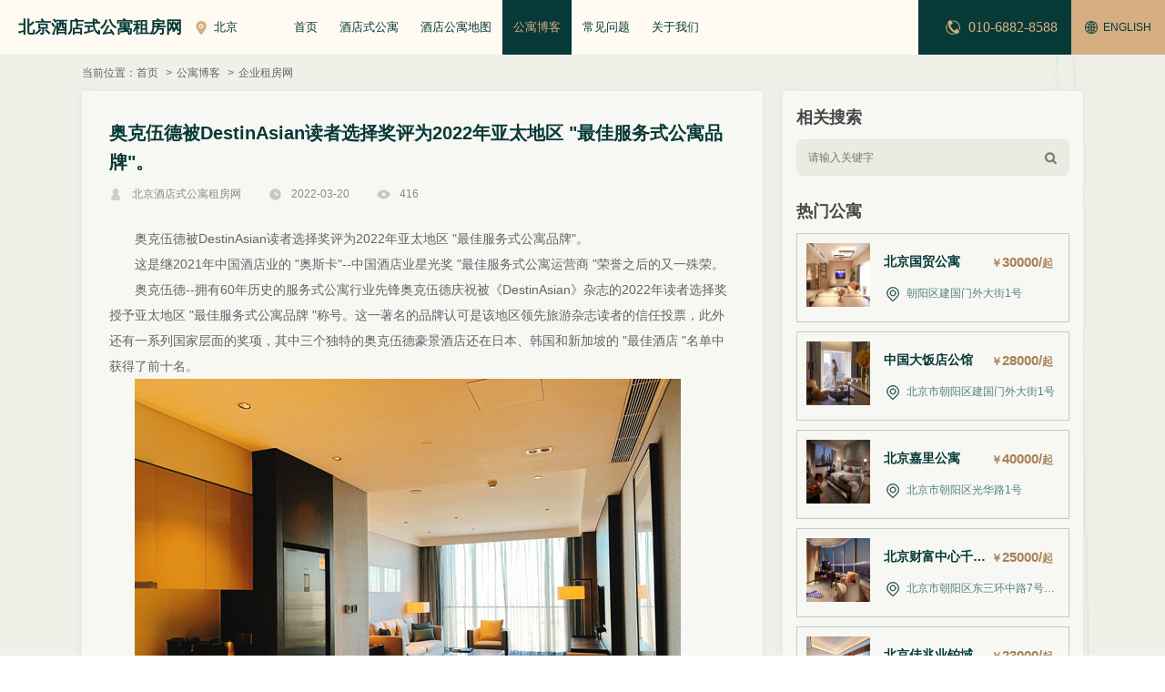

--- FILE ---
content_type: text/html; charset=utf-8
request_url: https://www.gongyuzufang.com/blog/1395.cshtml
body_size: 15202
content:

<!DOCTYPE html>
<html lang="zh-CN">
  <head>
    <meta charset="utf-8">
    <meta http-equiv="X-UA-Compatible" content="IE=edge">
    <meta name="viewport" content="width=420px,user-scalable=no" />
    <title>奥克伍德被DestinAsian读者选择奖评为2022年亚太地区 &quot;最佳服务式公寓品牌&quot;。</title>
    <meta name="keywords" content="" />
    <meta name="description" content="奥克伍德被DestinAsian读者选择奖评为2022年亚太地区 &quot;最佳服务式公寓品牌&quot;。" />
    <link rel="stylesheet" href="/Templates/CompanyDefault/skin/css/swiper.min.css">
    <link rel="stylesheet" href="/Templates/CompanyDefault/skin/css/animate.min.css">
    <link rel="stylesheet" href="/Templates/CompanyDefault/skin/css/style.css?102214">
    <link rel="stylesheet" href="/Templates/CompanyDefault/skin/css/media.css?102214">
    <script src="/Templates/CompanyDefault/skin/js/jquery.min.js"></script>
    <script src="/Templates/CompanyDefault/skin/js/web.js?250603"></script>
    <script src="/Templates/CompanyDefault/skin/js/swiper.min.js"></script>


<!-- Global site tag (gtag.js) - Google Analytics -->
<script async src="https://www.googletagmanager.com/gtag/js?id=G-YBFZKGS71S"></script>
<script>
  window.dataLayer = window.dataLayer || [];
  function gtag(){dataLayer.push(arguments);}
  gtag('js', new Date());

  gtag('config', 'G-YBFZKGS71S');
</script>

<script>
var _hmt = _hmt || [];
(function() {
  var hm = document.createElement("script");
  hm.src = "https://hm.baidu.com/hm.js?4cae6cb01cbd469ce09e823296d0c7f1";
  var s = document.getElementsByTagName("script")[0]; 
  s.parentNode.insertBefore(hm, s);
})();
</script>


    <!--[if lt IE 9]>
      <script src="/Templates/CompanyDefault/skin/js/html5shiv.min.js"></script>
      <script src="/Templates/CompanyDefault/skin/js/respond.min.js"></script>
    <![endif]-->

</head>
<body>
    


  <div class="header">
  
     <div class="logos fl"><a href="https://www.gongyuzufang.com/">北京酒店式公寓租房网</a></div>
     <div class="region fl"><span>北京</span></div>
     
     <ul class="nav fl">
					  <li ><a href="/">首页</a></li>
					  <li ><a href="/aparthotel/">酒店式公寓</a></li>
					  <li ><a href="/locationmap/">酒店公寓地图</a></li>
					  <li class=on><a href="/blog/">公寓博客</a></li>
					  <li ><a href="/faq/">常见问题</a></li>
					  <li ><a href="/aboutus/">关于我们</a></li>

     </ul>

	 <div class="nav_btn fr">
		<span class="sp01"></span>
		<span class="sp02"></span>
		<span class="sp03"></span>
	 </div>

     <div class="lang fr"><a href="https://www.nestfinder.cn"><span>English</span></a></div>
     <div class="tel fr"><span>010-6882-8588</span></div>
  </div>
    


<div class="newsbj2">

    <div class="container">
       <div class="weizhi weizhi2">当前位置：<a href="https://www.gongyuzufang.com/">首页</a>
         <span>&gt;</span><a href="/blog/">公寓博客</a>
         <span>&gt;</span><a href="/blog/qyzfw/">企业租房网</a>
	   </div>

       <div class="shownews">

          <div class="snleft fl">
            <div class="snleftbj"> 
			<div class="showtit">
            <h1>奥克伍德被DestinAsian读者选择奖评为2022年亚太地区 &quot;最佳服务式公寓品牌&quot;。</h1>
			<div class="parameter"><span class="source">北京酒店式公寓租房网</span><span class="time">2022-03-20</span><span class="visit" id="lb_clicks"></span></div>
			</div> 

	        <div class="newstxt">
               <p style="text-indent: 2em; text-align: left;">奥克伍德被DestinAsian读者选择奖评为2022年亚太地区 &quot;最佳服务式公寓品牌&quot;。</p><p style="text-indent: 2em; text-align: left;">这是继2021年中国酒店业的 &quot;奥斯卡&quot;--中国酒店业星光奖 &quot;最佳服务式公寓运营商 &quot;荣誉之后的又一殊荣。</p><p style="text-indent: 2em; text-align: left;"><span style="text-indent: 32px;">奥克伍德</span>--拥有60年历史的服务式公寓行业先锋奥克伍德庆祝被《DestinAsian》杂志的2022年读者选择奖授予亚太地区 &quot;最佳服务式公寓品牌 &quot;称号。这一著名的品牌认可是该地区领先旅游杂志读者的信任投票，此外还有一系列国家层面的奖项，其中三个独特的奥克伍德豪景酒店还在日本、韩国和新加坡的 &quot;最佳酒店 &quot;名单中获得了前十名。</p><p style="text-indent: 2em; text-align: left;"><a href="https://www.gongyuzufang.com/beijing/74.cshtml" target="_blank" title="达美奥克伍德华庭"><img src="/upload/images/2022/03/20/1165095933.jpg" title="达美奥克伍德华庭酒店公寓-出租 (5).jpg" alt="达美奥克伍德华庭酒店公寓-出租 (5).jpg"/></a></p><p style="text-indent: 2em; text-align: left;">在全国性的 &quot;最佳酒店 &quot;投票中，东京奥克伍德豪景获得了第八名，而首尔Coex中心奥克伍德豪景和新加坡AMTD奥克伍德豪景则在各自的国家中排名第十位。目前，奥克伍德豪景已在墨尔本、广州、桐庐、班加罗尔、雅加达、东京、首尔和新加坡等10个地方建立，该品牌是建立在为挑剔的旅行者量身定做的奢华基础上的。该品牌的标志性体验--奥克伍德豪景移动酒吧于2021年6月在所有奥克伍德豪景酒店推出，该酒吧为公寓的隐私提供个性化的休闲娱乐，包括鸡尾酒和小食。</p><p style="text-indent: 2em; text-align: left;">&quot;我们对奥克伍德在亚太地区卓越的酒店服务获得的巨大认可感到非常谦卑。尽管国际边界关闭，旅行模式中断，但《DestinAsian》挑剔的读者还是将 &quot;最佳服务式公寓品牌 &quot;的荣誉授予了奥克伍德。经过两年的不懈努力，我们重新规划了奥克伍德的体验，并为新的旅行时代创新了客人服务，这一领导地位尤其有意义。奥克伍德首席执行官Dean Schreiber表示：&quot;利用我们作为服务式公寓领先供应商的传统，我们将努力提升我们的服务标准，并在每个奥克伍德目的地创造更多的沉浸式体验。</p><p style="text-indent: 2em; text-align: left;">奥克伍德的最新表彰延续了其在亚太地区竞争激烈的酒店业中所扮演的领导角色而屡获殊荣。去年，奥克伍德在中国酒店业的 &quot;奥斯卡&quot;--第16届中国酒店星光奖中被授予 &quot;最佳服务式公寓运营商 &quot;称号。这是中国最权威的酒店品牌、团队和个人杰出贡献榜。在同一颁奖典礼上，&quot;最佳服务式公寓品牌 &quot;由奥克伍德贝鲁斯获得，这是一个为中国新生代旅行者创造的品牌。</p><p style="text-indent: 2em; text-align: left;">最近，奥克伍德在全球80多个物业的快速增长组合中跨越了10,000把钥匙的历史性里程碑，奥克伍德的目标是在2025年前将其管理的物业组合翻一番。亚太地区正引领着该品牌的增长雄心，计划在2022年再开20家酒店的阵容。</p><p style="text-indent: 2em; text-align: left;">Oakwood Recognised as ‘Best Serviced Residence Brand’ in Asia Pacific by DestinAsian Readers&#39; Choice Awards 2022</p><p style="text-indent: 2em; text-align: left;">Prestigious accolade follows ‘Best Serviced Apartment Operator’ honour by China Hotel Starlight Awards 2021, the Chinese hospitality industry’s “Oscars”</p><p style="text-indent: 2em; text-align: left;">Next</p><p style="text-indent: 2em; text-align: left;">SINGAPORE – Oakwood, a pioneer in the serviced apartments industry for 60 years, celebrates its title as Asia Pacific’s ‘Best Serviced Residence Brand’ conferred by DestinAsian magazine’s Readers&#39; Choice Awards 2022. This prestigious brand recognition, a vote of confidence by readers of the region’s leading travel magazine, is supplemented by a series of country-level awards where three distinctive Oakwood Premier properties also won Top Ten rankings in the “Best Hotels” list for Japan, South Korea and Singapore.</p><p style="text-indent: 2em; text-align: left;">In the national polls for “Best Hotels”, Oakwood Premier Tokyo secured eighth position while both Oakwood Premier Coex Center Seoul and Oakwood Premier AMTD Singapore were ranked 10th position in their respective countries. Currently established in ten locations including Melbourne, Guangzhou, Tonglu, Bangalore, Jakarta, Tokyo, Seoul and Singapore, the Oakwood Premier brand is built on the foundation of tailored luxury for the discerning traveller. The brand’s hallmark experience – Oakwood Premier Mobile Bar, which delivers a personalised lounge indulgence comprising cocktails and canapés to the privacy of the apartments, was launched across all Oakwood Premier properties in June 2021.</p><p style="text-indent: 2em; text-align: left;">“We are humbled by this tremendous recognition of Oakwood’s hospitality excellence in Asia Pacific. Despite international border closures and disrupted travel patterns, discerning readers of DestinAsian have bestowed the honour of ‘Best Serviced Residence Brand’ on Oakwood. This leadership position is especially meaningful after two years of relentless battle to reimagine the Oakwood experience and innovate guest services for a new era of travel. Leveraging on our legacy as a leading provider of serviced apartments, we will endeavour to elevate our service standards and create more immersive experiences at every Oakwood destination,” said Dean Schreiber, chief executive officer of Oakwood.</p><p style="text-indent: 2em; text-align: left;">Oakwood’s latest recognition continues an award-winning run in Asia Pacific for the leadership role in an intensely competitive hospitality landscape. Last year, Oakwood was honoured as the “Best Serviced Apartment Operator” in the “Oscars” for the Chinese hospitality industry, the 16th edition of China Hotel Starlight Awards. This is China’s most authoritative list of outstanding contribution by hotel brands, teams and individuals. In the same ceremony, the “Best Serviced Apartment Brand” went to Oakwood Beluxs, a brand created for China’s new generation of travellers.</p><p style="text-indent: 2em; text-align: left;">Having recently crossed the historic milestone of 10,000 keys within a rapidly growing portfolio of more than 80 properties worldwide, Oakwood remains on target to double its portfolio of managed properties by 2025. Asia Pacific is leading the brand’s growth ambition, with a line-up of 20 more openings scheduled in 2022.</p><p style="text-indent: 2em; text-align: left;">Oakwood Beluxs奥克伍德碧轩成功获取北京通州项目</p><p style="text-indent: 2em; text-align: left;">近日，奥克伍德碧轩宣布，成功获取北京通州项目，从前端规划、设计营建到后期运营，全流程介入参与，这是该品牌进驻大连、青岛、烟台、西安、三亚等城市后，在中国市场取得的又一突破。</p><p style="text-indent: 2em; text-align: left;">北京城市副中心：两翼之一 战略定位独一无二</p><p style="text-indent: 2em; text-align: left;">通州位于北京东南部，地域辽阔、资源丰富、历史悠久，有&quot;一京（北京）、二卫（天津）、三通州&quot;之称，2012年被定位为北京城市副中心。</p><p style="text-indent: 2em; text-align: left;">根据《北京城市副中心控制性详细规划》（2016年-2035年），北京城市副中心将着力打造成为国际一流的和谐宜居之都示范区、新型城镇化示范区、京津冀区域协同发展示范区，为来自世界各地的高端人才筑就一个宜业宜居的温馨家园，到2035年承接中心城区40万-50万常住人口疏解，与雄安新区形成北京新的两翼。2019年1月11日，北京市级行政中心已正式迁入北京城市副中心。</p><p style="text-indent: 2em; text-align: left;">以国际生活方式服务国际精英人才</p><p style="text-indent: 2em; text-align: left;">作为奥克伍德碧轩进入北京的第一个项目，北京通州奥克伍德碧轩服务公寓位于北京城市副中心环球国际影城度假区板块西侧，紧邻7号线万盛西地铁站，距环球影城度假区仅1公里路程，自然景观与旅游度假资源突出，未来周边更规划兴建三级国际医院及商场，生活配套设施齐全。</p><p style="text-indent: 2em; text-align: left;">北京通州奥克伍德碧轩服务公寓拥有218套客房，面积从45㎡到135㎡不等，涵盖单房、两居室、三居室等房型，家电、家私、厨具等配置应有尽有，2000平米公共服务空间，内设大堂、高标准健身房、自助早餐厅、休闲厅、商务会议中心等设施。</p><p style="text-indent: 2em; text-align: left;">随着中国对外开放深度和广度的日益提升，越来越多优秀的国际人才开始选择来中国追逐和实现他们的理想，北京通州奥克伍德碧轩服务公寓诚挚迎候具有国际视野的新时代旅客，以艺术时尚、个性定制、优质体验的新式生活空间，让他们尽享更具有归属感的优质生活。</p><p style="text-indent: 2em; text-align: left;">深耕核心城市 引领中高端商旅居住体验</p><p style="text-indent: 2em; text-align: left;">作为全球首屈一指的酒店公寓管理和开发公司，奥克伍德集团将私人住宅的宽敞舒适与酒店的贴心服务以及齐全配备完美融合，能同时满足不同客户群体在商务出行和休闲旅游等方面的长短租住宿需求，管理着13,000多个物业单位，拥有逾 80 个备受赞誉的产品组合，住宿之选遍布 13 个国家，并不断拓展各个战略性地址和全新市场，旗下中高端品牌奥克伍德碧轩于2020年进入中国。</p><p style="text-indent: 2em; text-align: left;">在全球疫情下领跑世界经济复苏的中国，已成为全球优质人才工作生活向往的高地之一，越来越多的海外高端人才汇聚在北京国际副中心。奥克伍德碧轩中国区总经理陈显刚表示：“奥克伍德碧轩将以浓郁的国际化生活氛围，成为在北京副中心工作生活的国际人才之全新选择，我们希望通过北京奥克伍德碧轩服务公寓为那些希望在熟悉、安全、舒适环境中享受周到服务的宾客，提供宾至如归的美好居住体验，让奥克伍德碧轩成为他们在北京的首选。“</p><p style="text-indent: 2em; text-align: left;">奥克伍德碧轩自进入中国以来，在物业增值和客户认可度等方面表现优异，倍受外界赞誉，后续将继续保持在TOP50城市的稳健扩张步伐，为住客带来艺术时尚、个性定制、优质体验的奥克伍德碧轩生活方式。</p><p style="text-indent: 2em; text-align: left;"><img src="/upload/images/2022/03/20/1164095907.jpg" title="达美奥克伍德华庭酒店公寓-出租 (1).jpg" alt="达美奥克伍德华庭酒店公寓-出租 (1).jpg"/></p><p style="text-indent: 2em; text-align: left;">奥克伍德北京在营业项目<a href="https://www.gongyuzufang.com/beijing/74.cshtml" target="_blank" title="达美奥克伍德华庭公寓">达美奥克伍德华庭公寓</a>，未来项目通州奥克伍德碧轩服务公寓、大兴奥克伍德华庭公寓。</p>
	        </div> 

			<div class="bshare-custom">
				<span>分享到：</span>
				<a title="分享到新浪微博" class="bshare-sinaminiblog" href="javascript:void(0);"></a>
				<a title="分享到QQ空间" class="bshare-qzone" href="javascript:void(0);"></a>
				<a title="分享到豆瓣" class="bshare-douban" href="javascript:void(0);"></a>
				<a title="分享到微信" class="bshare-weixin" href="javascript:void(0);"></a>
			</div>

			<script type="text/javascript" charset="utf-8" src="https://www.gongyujia.com.cn/Templates/CompanyDefault/skin/js/buttonLite.js#style=-1&amp;uuid=&amp;pophcol=2&amp;lang=zh"></script>
			<script type="text/javascript" charset="utf-8" src="https://www.gongyujia.com.cn/Templates/CompanyDefault/skin/js/bshareC0.js"></script>

			<div class="newsadv"><img src="/upload/images/2023/10/05/184120128.jpg"/></div>

			<div class="comment">
			  <div class="comtit">说点什么吧？</div>

			  <div class="comment_form">
			    <textarea name="" cols="" rows="" placeholder="请输入您的评价" class="textarea"></textarea>
			    <input name="" type="submit" class="submit" value="提交评论">
			  </div>

			</div>

		    </div>

			<div class="sxp">
					<div class="fl">上一篇：<a href="/blog/1396.cshtml">长租选择在【北京酒店式公寓租房网】享悠长住宿服务，更优惠的价格，一站式，多个公寓项目可供您选择？</a></div>
									<div class="fr">下一篇：<a href="/blog/1394.cshtml">王府井•万豪行政公寓| 与紫禁城共赏日出&#127750;</a></div>
			</div>
  
          </div>
          
          <div class="snright fr">

			    <div class="maintit">相关搜索</div>
			    <div class="main_search">
					<form action="/apartment/Search/" method="get" target="_blank">
					   <input type="text" name="kw" class="input" placeholder="请输入关键字">
					   <input type="submit" value="" class="submit">    
					</form>
			    </div>

			    <div class="maintit">热门公寓</div>
				<ul class="hotlist">
					<li><a href="/beijing/45.cshtml" target="_blank">
						<div class="img"><img src="/upload/images/2021/11/06/4221161523.jpg" alt="北京国贸公寓"/></div>
						<div class="txt">
						<div class="title"><h3>北京国贸公寓</h3><div class="price"><span>￥</span>30000/<span>起</span></div></div>
						<div class="add">朝阳区建国门外大街1号</div>
						</div>
					</a></li>
					<li><a href="/beijing/39.cshtml" target="_blank">
						<div class="img"><img src="/upload/images/2021/11/06/4167101450.jpg" alt="中国大饭店公馆"/></div>
						<div class="txt">
						<div class="title"><h3>中国大饭店公馆</h3><div class="price"><span>￥</span>28000/<span>起</span></div></div>
						<div class="add">北京市朝阳区建国门外大街1号</div>
						</div>
					</a></li>
					<li><a href="/beijing/77.cshtml" target="_blank">
						<div class="img"><img src="/upload/images/2021/11/13/4479210650.jpg" alt="北京嘉里公寓"/></div>
						<div class="txt">
						<div class="title"><h3>北京嘉里公寓</h3><div class="price"><span>￥</span>40000/<span>起</span></div></div>
						<div class="add">北京市朝阳区光华路1号</div>
						</div>
					</a></li>
					<li><a href="/beijing/78.cshtml" target="_blank">
						<div class="img"><img src="/upload/images/2021/11/14/4486082825.jpg" alt="北京财富中心千禧公寓"/></div>
						<div class="txt">
						<div class="title"><h3>北京财富中心千禧公寓</h3><div class="price"><span>￥</span>25000/<span>起</span></div></div>
						<div class="add">北京市朝阳区东三环中路7号院6号</div>
						</div>
					</a></li>
					<li><a href="/beijing/43.cshtml" target="_blank">
						<div class="img"><img src="/upload/images/2021/11/06/4206135819.jpg" alt="北京佳兆业铂域行政公寓"/></div>
						<div class="txt">
						<div class="title"><h3>北京佳兆业铂域行政公寓</h3><div class="price"><span>￥</span>23000/<span>起</span></div></div>
						<div class="add">朝阳区建国路86号</div>
						</div>
					</a></li>
					<li><a href="/beijing/19.cshtml" target="_blank">
						<div class="img"><img src="/upload/images/2023/07/21/41067182814.jpg" alt="尊萃豪庭公寓"/></div>
						<div class="txt">
						<div class="title"><h3>尊萃豪庭公寓</h3><div class="price"><span>￥</span>16000/<span>起</span></div></div>
						<div class="add">北京市东城区东长安街1号</div>
						</div>
					</a></li>
					<li><a href="/beijing/93.cshtml" target="_blank">
						<div class="img"><img src="/upload/images/2024/11/26/41231185233.jpg" alt="丽都公寓"/></div>
						<div class="txt">
						<div class="title"><h3>丽都公寓</h3><div class="price"><span>￥</span>30000/<span>起</span></div></div>
						<div class="add">北京市朝阳区将台路6号丽都广场</div>
						</div>
					</a></li>
					<li><a href="/beijing/31.cshtml" target="_blank">
						<div class="img"><img src="/upload/images/2022/01/25/4801225346.jpg" alt="国贸世纪公寓"/></div>
						<div class="txt">
						<div class="title"><h3>国贸世纪公寓</h3><div class="price"><span>￥</span>14000/<span>起</span></div></div>
						<div class="add">朝阳区广渠门外大街18号</div>
						</div>
					</a></li>
					<li><a href="/beijing/17.cshtml" target="_blank">
						<div class="img"><img src="/upload/images/2021/11/06/4253192243.jpg" alt="北京万豪行政公寓"/></div>
						<div class="txt">
						<div class="title"><h3>北京万豪行政公寓</h3><div class="price"><span>￥</span>23000/<span>起</span></div></div>
						<div class="add">北京市霞公府街1号北门</div>
						</div>
					</a></li>
					<li><a href="/beijing/40.cshtml" target="_blank">
						<div class="img"><img src="/upload/images/2024/09/26/41165134807.jpg" alt="金悦豪庭公寓"/></div>
						<div class="txt">
						<div class="title"><h3>金悦豪庭公寓</h3><div class="price"><span>￥</span>14000/<span>起</span></div></div>
						<div class="add">北京市东城区王府井步行街东侧</div>
						</div>
					</a></li>
					<li><a href="/beijing/50.cshtml" target="_blank">
						<div class="img"><img src="/upload/images/2021/11/07/4356180113.jpg" alt="冠寓&#183;[東迎坊服务式公寓 ]"/></div>
						<div class="txt">
						<div class="title"><h3>冠寓&#183;[東迎坊服务式公寓 ]</h3><div class="price"><span>￥</span>15000/<span>起</span></div></div>
						<div class="add">朝阳区工人体育场西路甲7号</div>
						</div>
					</a></li>
					<li><a href="/beijing/70.cshtml" target="_blank">
						<div class="img"><img src="/upload/images/2023/02/23/41044085359.jpg" alt="东湖别墅"/></div>
						<div class="txt">
						<div class="title"><h3>东湖别墅</h3><div class="price"><span>￥</span>21600/<span>起</span></div></div>
						<div class="add">北京东城区东直门外大街35号</div>
						</div>
					</a></li>
					<li><a href="/beijing/56.cshtml" target="_blank">
						<div class="img"><img src="/upload/images/2024/09/24/41146091034.jpg" alt="凯宾斯基公寓"/></div>
						<div class="txt">
						<div class="title"><h3>凯宾斯基公寓</h3><div class="price"><span>￥</span>24000/<span>起</span></div></div>
						<div class="add">北京市朝阳区亮马桥路50号</div>
						</div>
					</a></li>
					<li><a href="/beijing/71.cshtml" target="_blank">
						<div class="img"><img src="/upload/images/2021/11/10/4467122319.jpg" alt="北京雅诗阁来福士服务公寓"/></div>
						<div class="txt">
						<div class="title"><h3>北京雅诗阁来福士服务公寓</h3><div class="price"><span>￥</span>26000/<span>起</span></div></div>
						<div class="add">东城区东直门南大街1-2号</div>
						</div>
					</a></li>
					<li><a href="/beijing/92.cshtml" target="_blank">
						<div class="img"><img src="/upload/images/2021/12/25/4649185814.jpg" alt="北京东苑公寓"/></div>
						<div class="txt">
						<div class="title"><h3>北京东苑公寓</h3><div class="price"><span>￥</span>33000/<span>起</span></div></div>
						<div class="add">北京市朝阳区朝阳公路路25号</div>
						</div>
					</a></li>
				</ul>

			    <div class="maintit" style="display:none;">推荐新闻</div>
			    <ul class="recommend_news" style="display:none;">
			    </ul>

			    <div class="maintit" style="display:none;">推荐标签</div>
			    <div class="recommend_tag" style="display:none;">
					  <a href="/blog/tag-3/" target="_blank">内容管理系统</a>
			    </div>

          </div>

          <div style="clear: both;"></div>     

       </div>

    </div>  

</div>



<div class="armain">
  <div class="container">
    <div class="artit">公寓推荐</div>
  </div> 
  
  <div class="arlist apalist swiper-container">
          <ul class="swiper-wrapper">
		   <li class="swiper-slide"><a  href="/beijing/45.cshtml" target="_blank">
				<div class="img"><img src="/upload/images/2021/11/06/4221161523.jpg" alt="北京国贸公寓"/><div class="label">
				</div>
				</div>
				<div class="txt">
				   <div class="title"><h3>北京国贸公寓</h3><div class="price"><span>￥</span>30000/<span>起</span></div></div>
				   <div class="parameter"><div class="parameter01"><span>开间-5</span>居室</div><div class="parameter02"><span>42-455</span>m²</div><div class="parameter03"><span>4.9</span>分</div></div>
				</div>
		   </a></li>
		   <li class="swiper-slide"><a  href="/beijing/77.cshtml" target="_blank">
				<div class="img"><img src="/upload/images/2021/11/13/4479210650.jpg" alt="北京嘉里公寓"/><div class="label">
				</div>
				</div>
				<div class="txt">
				   <div class="title"><h3>北京嘉里公寓</h3><div class="price"><span>￥</span>40000/<span>起</span></div></div>
				   <div class="parameter"><div class="parameter01"><span>1-5</span>居室</div><div class="parameter02"><span>100-525</span>m²</div><div class="parameter03"><span>4.9</span>分</div></div>
				</div>
		   </a></li>
		   <li class="swiper-slide"><a  href="/beijing/78.cshtml" target="_blank">
				<div class="img"><img src="/upload/images/2021/11/14/4486082825.jpg" alt="北京财富中心千禧公寓"/><div class="label">
				</div>
				</div>
				<div class="txt">
				   <div class="title"><h3>北京财富中心千禧公寓</h3><div class="price"><span>￥</span>25000/<span>起</span></div></div>
				   <div class="parameter"><div class="parameter01"><span>1-3</span>居室</div><div class="parameter02"><span>76-243</span>m²</div><div class="parameter03"><span>4.9</span>分</div></div>
				</div>
		   </a></li>
		   <li class="swiper-slide"><a  href="/beijing/43.cshtml" target="_blank">
				<div class="img"><img src="/upload/images/2021/11/06/4206135819.jpg" alt="北京佳兆业铂域行政公寓"/><div class="label">
							<span class="label01">优惠超值</span>
				</div>
				</div>
				<div class="txt">
				   <div class="title"><h3>北京佳兆业铂域行政公寓</h3><div class="price"><span>￥</span>23000/<span>起</span></div></div>
				   <div class="parameter"><div class="parameter01"><span>1-3</span>居室</div><div class="parameter02"><span>85-268</span>m²</div><div class="parameter03"><span>4.9</span>分</div></div>
				</div>
		   </a></li>
		   <li class="swiper-slide"><a  href="/beijing/31.cshtml" target="_blank">
				<div class="img"><img src="/upload/images/2022/01/25/4801225346.jpg" alt="国贸世纪公寓"/><div class="label">
							<span class="label01">优惠超值</span>
				</div>
				</div>
				<div class="txt">
				   <div class="title"><h3>国贸世纪公寓</h3><div class="price"><span>￥</span>14000/<span>起</span></div></div>
				   <div class="parameter"><div class="parameter01"><span>1-3</span>居室</div><div class="parameter02"><span>50-110</span>m²</div><div class="parameter03"><span>4.9</span>分</div></div>
				</div>
		   </a></li>
		   <li class="swiper-slide"><a  href="/beijing/38.cshtml" target="_blank">
				<div class="img"><img src="/upload/images/2021/11/06/4160095636.jpg" alt="北京紫檀万豪行政公寓"/><div class="label">
				</div>
				</div>
				<div class="txt">
				   <div class="title"><h3>北京紫檀万豪行政公寓</h3><div class="price"><span>￥</span>24000/<span>起</span></div></div>
				   <div class="parameter"><div class="parameter01"><span>1-3</span>居室</div><div class="parameter02"><span>108-286</span>m²</div><div class="parameter03"><span>4.9</span>分</div></div>
				</div>
		   </a></li>
		   <li class="swiper-slide"><a  href="/beijing/36.cshtml" target="_blank">
				<div class="img"><img src="/upload/images/2021/11/06/4151084509.jpg" alt="北京雅诗阁盛世博瑞服务公寓"/><div class="label">
				</div>
				</div>
				<div class="txt">
				   <div class="title"><h3>北京雅诗阁盛世博瑞服务公寓</h3><div class="price"><span>￥</span>16500/<span>起</span></div></div>
				   <div class="parameter"><div class="parameter01"><span>Studio-3</span>居室</div><div class="parameter02"><span>74-285</span>m²</div><div class="parameter03"><span>4.8</span>分</div></div>
				</div>
		   </a></li>
		   <li class="swiper-slide"><a  href="/beijing/98.cshtml" target="_blank">
				<div class="img"><img src="/upload/images/2022/03/11/4888105938.jpg" alt="泰禾&#183;北京公馆"/><div class="label">
				</div>
				</div>
				<div class="txt">
				   <div class="title"><h3>泰禾&#183;北京公馆</h3><div class="price"><span>￥</span>26000/<span>起</span></div></div>
				   <div class="parameter"><div class="parameter01"><span>1</span>居室</div><div class="parameter02"><span>75-108</span>m²</div><div class="parameter03"><span>4.9</span>分</div></div>
				</div>
		   </a></li>
          </ul>   
          <div class="ar-next"></div>
          <div class="ar-prev"></div>

  </div>

</div>


<script type="text/javascript">
     var swiper = new Swiper('.arlist', {
        nextButton: '.arlist .ar-next',
        prevButton: '.arlist .ar-prev',

        slidesPerView :"auto",
	    paginationClickable: true,
        centeredSlides: true,
        loop: true,
        spaceBetween: 0,
        //autoplay: 5000,
        speed:500,
        autoplayDisableOnInteraction: false
    });
</script>


<script type="text/javascript">
    var $lb_clicks = $("#lb_clicks");
    $.post("/E/InfoData/AddClicks", { ColumnId:219,Id:1395}, function (data) { $lb_clicks.text(data)})
</script>
    




<div class="footer">

   <div class="container">
     <ul class="subnav">
        <li class="on">公寓租房</li>
        <li>城区租房</li>
        <li>商圈租房</li>
        <li>高端租房</li>
        <li>合作项目</li>
     </ul>
     
     <div class="submain">
        <div class="hide" style="display:block;">
            <a href="https://www.gongyuzufang.com/" target="_blank">北京公寓租房</a>
        </div>
        <div class="hide">
            <a href="https://www.gongyuzufang.com/aparthotel/?aid=2&amp;order=0" target="_blank">东城区</a>
            <a href="https://www.gongyuzufang.com/aparthotel/?aid=1&amp;order=0" target="_blank">朝阳区</a>
            <a href="https://www.gongyuzufang.com/aparthotel/?aid=3&amp;order=0" target="_blank">海淀区</a>
            <a href="https://www.gongyuzufang.com/aparthotel/?aid=4&amp;order=0" target="_blank">西城区</a>
            <a href="https://www.gongyuzufang.com/aparthotel/?aid=5&amp;order=0" target="_blank">大兴区</a>
            <a href="https://www.gongyuzufang.com/aparthotel/?aid=6&amp;order=0" target="_blank">丰台区</a>
            <a href="https://www.gongyuzufang.com/aparthotel/?aid=7&amp;order=0" target="_blank">顺义区</a>
            <a href="https://www.gongyuzufang.com/aparthotel/?aid=9" target="_blank">石景山区</a>
        </div>
        <div class="hide">
            <a href="https://www.gongyuzufang.com/jdsgy/cbd/" target="_blank">CBD国贸</a>
            <a href="https://www.gongyuzufang.com/jdsgy/wfj/" target="_blank">王府井</a>
            <a href="https://www.gongyuzufang.com/jdsgy/cym/" target="_blank">朝阳门</a>
            <a href="https://www.gongyuzufang.com/jdsgy/slt/" target="_blank">三里屯</a>
            <a href="https://www.gongyuzufang.com/jdsgy/dzm/" target="_blank">东直门</a>
            <a href="https://www.gongyuzufang.com/jdsgy/cygy/" target="_blank">朝阳公园</a>
            <a href="https://www.gongyuzufang.com/jdsgy/ys/" target="_blank">燕莎区域</a>
            <a href="https://www.gongyuzufang.com/jdsgy/syq/" target="_blank">三元桥</a>
            <a href="https://www.gongyuzufang.com/jdsgy/wjld/" target="_blank">望京丽都</a>
            <a href="https://www.gongyuzufang.com/jdsgy/jrj/" target="_blank">金融街</a>
            <a href="https://www.gongyuzufang.com/jdsgy/zgc/" target="_blank">中关村</a>
            <a href="https://www.gongyuzufang.com/jdsgy/yj/" target="_blank">大兴丰台</a>
            <a href="https://www.gongyuzufang.com/jdsgy/zhongyang/" target="_blank">顺义别墅区</a>
            <a href="https://www.gongyuzufang.com/jdsgy/cbd/" target="_blank">CBD</a>
        </div>
        <div class="hide">
            <a href="https://www.gongyuzufang.com/beijing/61.cshtml" target="_blank">金隅环贸国际公寓</a>
            <a href="https://www.gongyuzufang.com/beijing/35.cshtml" target="_blank">金桐外交公寓</a>
            <a href="https://www.gongyuzufang.com/beijing/90.cshtml" target="_blank">东方广场公寓</a>
            <a href="https://www.beijingresidence.com.cn" target="_blank">北京嘉里公寓</a>
            <a href="https://www.jingguangapartment.cn" target="_blank">京广中心公寓</a>
            <a href="https://www.beijingmillennium.com" target="_blank">财富中心千禧公寓</a>
            <a href="https://www.gongyuzufang.com/beijing/104.cshtml" target="_blank">大兴中建星寓</a>
            <a href="https://www.residencebeijing.com.cn" target="_blank">北京嘉里公寓</a>
            <a href="https://www.gongyuzufang.com/beijing/56.cshtml" target="_blank">北京凯宾斯基公寓</a>
            <a href="https://www.gongyuzufang.com/beijing/94.cshtml" target="_blank">缦合服务式公寓</a>
            <a href="https://www.gongyuzufang.com/beijing/92.cshtml" target="_blank">东苑公寓</a>
            <a href="https://www.gongyuzufang.com/beijing/89.cshtml" target="_blank">亚太大厦公寓</a>
            <a href="https://www.gongyuzufang.com/beijing/87.cshtml" target="_blank">亮马河公寓</a>
            <a href="https://www.gongyuzufang.com/beijing/86.cshtml" target="_blank">东环广场公寓</a>
            <a href="https://www.towerbeijing.com" target="_blank">东方豪庭公寓</a>
            <a href="https://www.gongyuzufang.com/beijing/84.cshtml" target="_blank">新城国际公寓</a>
            <a href="https://www.gongyuzufang.com/beijing/45.cshtml" target="_blank">国贸公寓</a>
            <a href="https://www.gongyuzufang.com/beijing/30.cshtml" target="_blank">泰禾公馆公寓</a>
            <a href="https://www.gongyuzufang.com/beijing/31.cshtml" target="_blank">国贸世纪公寓</a>
            <a href="https://www.worldapartments.com.cn/" target="_blank">国贸公寓</a>
            <a href="https://www.gongyuzufang.com/beijing/34.cshtml" target="_blank">世桥国贸公寓</a>
            <a href="https://www.gongyuzufang.com/beijing/36.cshtml" target="_blank">雅诗阁盛世博瑞服务公寓</a>
            <a href="https://www.gongyuzufang.com/beijing/37.cshtml" target="_blank">尊悦光华服务公寓</a>
            <a href="https://www.gongyuzufang.com/beijing/38.cshtml" target="_blank">紫檀万豪行政公寓</a>
            <a href="https://www.gongyuzufang.com/beijing/39.cshtml" target="_blank">中国大饭店公馆</a>
            <a href="https://www.gongyuzufang.com/beijing/40.cshtml" target="_blank">金悦豪庭公寓</a>
            <a href="https://www.gongyuzufang.com/beijing/41.cshtml" target="_blank">北京新际享寓</a>
            <a href="https://www.gongyuzufang.com/beijing/43.cshtml" target="_blank">北京佳兆业铂寓公寓</a>
            <a href="https://www.gongyuzufang.com/beijing/45.cshtml" target="_blank">北京国贸公寓</a>
            <a href="https://www.gongyuzufang.com/beijing/77.cshtml" target="_blank">北京嘉里公寓</a>
            <a href="https://www.millenniumbeijing.com.cn" target="_blank">北京财富中心千禧公寓</a>
            <a href="https://www.gongyuzufang.com/beijing/17.cshtml" target="_blank">王府井万豪行政公寓</a>
            <a href="https://www.gongyuzufang.com/beijing/19.cshtml" target="_blank">尊萃豪庭公寓</a>
            <a href="https://www.gongyuzufang.com/beijing/20.cshtml" target="_blank">东方豪庭公寓</a>
            <a href="https://www.gongyuzufang.com/beijing/48.cshtml" target="_blank">北京瑞吉公寓</a>
            <a href="https://www.milleniumheights.com/" target="_blank">尊萃豪庭公寓</a>
            <a href="https://www.gongyuzufang.com/beijing/72.cshtml" target="_blank">东四78号精品公寓</a>
            <a href="https://www.gongyuzufang.com/beijing/50.cshtml" target="_blank">龙湖冠寓东迎坊</a>
            <a href="https://www.gongyuzufang.com/beijing/23.cshtml" target="_blank">馨乐庭酒店公寓</a>
            <a href="https://www.gongyuzufang.com/beijing/24.cshtml" target="_blank">北京麒麟外交公寓</a>
            <a href="https://www.gongyuzufang.com/beijing/47.cshtml" target="_blank">瑞吉公寓</a>
            <a href="https://www.gongyuzufang.com/beijing/25.cshtml" target="_blank">福庭公寓</a>
            <a href="https://www.gongyuzufang.com/beijing/53.cshtml" target="_blank">北京佰舍三里屯-工体</a>
            <a href="https://www.gongyuzufang.com/beijing/50.cshtml" target="_blank">冠寓东迎坊</a>
            <a href="https://www.gongyuzufang.com/beijing/69.cshtml" target="_blank">百富怡公寓</a>
            <a href="https://www.gongyuzufang.com/beijing/70.cshtml" target="_blank">东湖别墅</a>
            <a href="https://www.millenniumbeijing.com.cn" target="_blank">财富中心千禧公寓</a>
            <a href="https://www.gongyuzufang.com/beijing/79.cshtml" target="_blank">来福士阁公寓</a>
            <a href="https://www.gongyuzufang.com/beijing/73.cshtml" target="_blank">华熙国际公寓</a>
            <a href="https://www.gongyuzufang.com/beijing/74.cshtml" target="_blank">达美奥克伍德</a>
            <a href="https://www.gongyuzufang.com/beijing/56.cshtml" target="_blank">北京凯宾斯基公寓</a>
            <a href="https://www.gongyuzufang.com/beijing/57.cshtml" target="_blank">光明公寓</a>
            <a href="https://www.gongyuzufang.com/beijing/58.cshtml" target="_blank">华远九都汇</a>
            <a href="https://www.beijingsanquan.cn" target="_blank">三全公寓</a>
            <a href="https://www.gongyuzufang.com/beijing/80.cshtml" target="_blank">橡树公馆公寓</a>
            <a href="https://www.beijingresidence.cn" target="_blank">金隅环贸国际公寓</a>
            <a href="https://www.gongyuzufang.com/beijing/60.cshtml" target="_blank">华润有巢公邸</a>
            <a href="https://www.gongyuzufang.com/beijing/54.cshtml" target="_blank">远洋公馆</a>
            <a href="https://www.gongyuzufang.com/beijing/55.cshtml" target="_blank">酒仙公寓</a>
            <a href="https://www.eastlakevillas.com.cn" target="_blank">东湖别墅</a>
            <a href="https://www.gongyuzufang.com/beijing/66.cshtml" target="_blank">金融街行政公寓</a>
            <a href="https://www.landmarkapartments.cn" target="_blank">亮马河公寓</a>
            <a href="https://www.lidoapartment.cn" target="_blank">北京丽都公寓</a>
            <a href="https://www.towerbeijing.cn" target="_blank">东方豪庭公寓</a>
            <a href="https://www.gongyuzufang.com/beijing/62.cshtml" target="_blank">盛捷大兴服务公寓</a>
            <a href="https://www.gongyuzufang.com/beijing/97.cshtml" target="_blank">汇贤豪庭公寓</a>
            <a href="https://www.gongyuzufang.com/beijing/14.cshtml" target="_blank">方恒东迎坊服务公寓</a>
            <a href="https://www.contennialheights.com" target="_blank">汇贤豪庭公寓</a>
        </div>
        <div class="hide">
            <a href="https://www.gongyuzufang.com/beijing/41.cshtml" target="_blank">新际享寓</a>
            <a href="https://www.gongyuzufang.com/beijing/96.cshtml" target="_blank">昆泰嘉瑞公寓</a>
            <a href="https://www.gongyuzufang.com/beijing/85.cshtml" target="_blank">华贸国际公寓</a>
            <a href="https://www.gongyuzufang.com/beijing/84.cshtml" target="_blank">北京新城国际公寓</a>
        </div>
     </div>
   </div>

   <div class="dbinfo">
     <div class="container">

       <div class="info fl">
        <h3>北京酒店式公寓租房网</h3>
        <p class="p1">座机：010-6882-8588</p>
        <p class="p2">电话：010-6882-8588</p>
        <p class="p3">邮箱：gongyuzufang@126.com</p>
       </div>
       
        <div class="dbblock fl">
          <h3>快速链接</h3>
          <ul class="ksurl">
					<li><a href="/">首页</a></li>          
					<li><a href="/aparthotel/">酒店式公寓</a></li>          
					<li><a href="/locationmap/">酒店公寓地图</a></li>          
					<li><a href="/youxuan/">高端公寓</a></li>          
					<li><a href="/youxuanmap/">高端公寓地图</a></li>          
					<li><a href="/blog/">公寓博客</a></li>          
					<li><a href="/faq/">常见问题</a></li>          
					<li><a href="/aboutus/">关于我们</a></li>          
					<li><a href="/ppczgy/">品牌长租公寓</a></li>          
					<li><a href="/czgydt/">长租公寓地图</a></li>          
					<li><a href="/bieshu/">别墅</a></li>          
					<li><a href="/villamap/">别墅地图</a></li>          
					<li><a href="/advantage/">公寓优势</a></li>          
					<li><a href="/businesstravel/">企业商旅</a></li>          
					<li><a href="/contactus/">联系我们</a></li>          
          
          </ul>
        </div> 

        <div class="dbblock fl">
          <h3>酒店式公寓</h3>
          <ul class="ksurl ksurl2">
              <li><a href="/aparthotel/">商业区</a></li>          
              <li><a href="/aparthotel/">行政区</a></li>          
              <li><a href="/destination/">目的地</a></li>          
          </ul>
        </div> 


        <div class="dbblock dbblock2 fl">
          <h3>商务合作</h3>
          <p>如果有需要商务合作的地方，<br/>欢迎拨打以下电话进行商务洽谈：</p>
          <p class="p2">010-6882-8588</p>
          <p><span class="fl">欢迎关注微信公众号：</span><span class="wecbtn"><img src="/Templates/CompanyDefault/skin/images/wechat.png"/></span></p> 
        </div>  
        
   <div class="wechat fr">
          <p><img src="/upload/images/2023/05/08/59174307.jpg"/></p>
          <span>Followe Us </span> 
        </div> 
          
     </div>
  
   </div>


   <div class="copy"><div class="container">© Copyright ©2026北京酒店式公寓租房网 版权所有 <a href="http://beian.miit.gov.cn/" target="_blank">京ICP备2020043848号-5</a>　<a href="/privacy/" target="_blank">隐私政策</a>　<a href="/sitemap.xml">网站地图</a></div></div>  
   
</div>

<div class="links">
  <div class="container">友情链接：
            <a href="#" target="_blank">北京租房</a>
            <a href="#" target="_blank">北京公寓</a>
  </div>
</div>

<div class="footnav">
  <a href="https://www.gongyuzufang.com/"><img src="/Templates/CompanyDefault/wap/images/foot01.png"></a>
  <a href="tel:010-6882-8588"><img src="/Templates/CompanyDefault/wap/images/foot02.png"></a>
  <a class="go-top" href="javascript:void(0)"><img src="/Templates/CompanyDefault/wap/images/foot03.png"></a>
</div>
	
<script type="text/javascript">
$(document).bind("contextmenu copy", function() {
  return false;
});
</script>	
</body>
</html>


--- FILE ---
content_type: text/css
request_url: https://www.gongyuzufang.com/Templates/CompanyDefault/skin/css/style.css?102214
body_size: 16583
content:
@charset "utf-8";

*{margin: 0;padding: 0;border: 0;outline: none;
box-sizing: border-box; -webkit-box-sizing: border-box; -o-box-sizing: border-box;
-ms-box-sizing: border-box; -moz-box-sizing: border-box;}
html {width: 100%; font-weight: normal;
	-webkit-text-size-adjust:none; -ms-text-size-adjust: 100%;
	-webkit-font-smoothing: antialiased;
	-moz-osx-font-smoothing: grayscale;}
body{font-size: 14px;line-height: 1.6;background-color:#fff;color:#666666; font-family: 'Microsoft YaHei', Arial, Helvetica, sans-serif; }
ul,ul li,ol,li {list-style: none outside none;}
img {vertical-align: middle;border: none;}
input,select,option,label,th,textarea{vertical-align: middle;border: none; font-family: 'Microsoft YaHei', Arial, Helvetica, sans-serif;}
a {text-decoration: none;color: inherit;}
a:hover {text-decoration: none; }

select{ appearance:none;  -moz-appearance:none; -webkit-appearance:none;}   
select::-ms-expand { display: none; }  

.clearfix:after {content: ".";display: block;height: 0;clear: both;visibility: hidden;}
.clearfix {zoom: 1;display: block;_height: 1px;clear: both;}

.fl {float: left;}
.fr {float: right;}
.container{display: block; width:1400px; margin: 0 auto; }
.hidden{ overflow:hidden;}
.hide{ display:none;}



.header{ height:80px; background:#fffbf2; line-height:80px;}
.logos{ margin-left:8%;}
.logos a{ display:block; color:#073937; font-weight:bold; font-size:24px; }

.header .region{ height: 80px; margin-left: 20px;}
.header .region span{ display: block; color: #073937; font-size: 14px; background: url(../images/region.png) no-repeat left center; padding-left: 20px;}

.nav{ overflow: hidden; margin-left:76px;}
.nav li{ float:left; color:#073937; }
.nav li a{ font-size:16px; display:block; padding:0 20px;}
.nav li.on,.nav li:hover{ background:#073937; color:#d5ae82;}

.lang{ background:#d5ae82; }
.lang a{ display:block;padding:0 20px;}
.lang span{ display:block; color:#073937; font-size:12px; text-transform:uppercase; background: url(../images/lang.png) no-repeat left center; padding-left: 25px;}

.tel{ background:#073937; background:#073937; padding:0 20px 0 40px;}
.tel span{ color:#d5ae82; font-size:24px; font-family:Impact; background:url(../images/tel.png) no-repeat left center; padding-left:40px; display:block; }

.nav_btn{ display: none; width:24px; height:50px; width:50px; padding:15px 13px; cursor: pointer; position: relative; z-index:10; background:#073937; }
.nav_btn span{ width:24px; height:2px; display: block; background:#d5ae82; -webkit-transition: 0.3s ease-in-out;-o-transition: 0.3s ease-in-out;transition: 0.3s ease-in-out; }
.nav_btn span.sp02{ margin:7px auto;}

.nav_btn.close .sp01{transform:matrix(-1,1,-0.8,-0.8,0,8.5)}
.nav_btn.close .sp02{opacity: 0;}
.nav_btn.close .sp03{transform:matrix(-1,-1,0.8,-0.8,0,-8.5); width:24px;}


.banner{ width:100%;}
.banner img{ display:block; width:100%;}
.banner .swiper-slide .info{ text-align:center; position:absolute; left:0; top:30%; color:#ffffff; width:100%; }
.banner .swiper-slide .info h3{ font-size:28px;}
.banner .swiper-slide .info p{ font-size:28px;}

.banner .swiper-pagination{ line-height:1; bottom:5%;}
.banner .swiper-pagination .swiper-pagination-bullet{ margin:0; opacity:1; border-radius:0; width:60px; height:50px; background:none; font-size:16px; color:#ffffff; border-bottom:2px solid rgba(177,177,178,0.3);}
.banner .swiper-pagination .swiper-pagination-bullet-active{ border-color:#b1b1b2;}

.banner .banner-next,.banner .banner-prev{ width:80px; height:80px; position:absolute; z-index:1000; top:50%; margin-top:-40px; cursor:pointer;}
.banner .banner-next{ left:0; background:url(../images/banner-next.png) no-repeat center center; background-size:cover; left:0;}
.banner .banner-prev{ right:0; background:url(../images/banner-prev.png) no-repeat center center; background-size:cover; right:70px; }

.ban_content{ position:absolute; bottom:34%; left:0; width:100%; z-index:1000;}
.ban_search{ overflow: hidden; margin:0 auto; background:#ffffff; width:810px; border-radius:10px; position:relative; }
.ban_search li{ float:left;}
.ban_search li.input{ width:628px; height:68px;}
.ban_search li.input input{ display:block; width:100%; height:68px; line-height:68px; padding:0 20px; color:#333333; font-size:16px;}

.ban_search li.addbtn{ padding:0 25px; border-right:1px solid #e1e1e1; position: absolute; right:182px; top:0; background:#ffffff;  }
.ban_search li.addbtn a{ display:block; background:url(../images/addbtn.png) no-repeat left center; padding-left:25px; color:#d5ae82; font-size:16px; height:68px; line-height:68px; }

.ban_search li.submit{ padding:14px 35px;}
.ban_search li.submit input{ width:112px; height:40px; text-align:left; padding-left:55px; background:#d5ae82 url(../images/submit.png) no-repeat 25px center; color:#073937; border-radius:10px; cursor:pointer;}
.ban_search li.submit input:hover{ color:#ffffff; background:#073937 url(../images/submits.png) no-repeat 25px center;}


.online{ position:absolute; top:0; right:0; width:70px; height:100%; background:#073937; z-index:1000;}
.online .linkup{ padding-top:20px;}
.online .linkup a{ display:block; width:30px; margin:50px auto 0 auto;}
.online .linkup a img{ display:block; width:100%;}
.online .down{ position:absolute; bottom:0; left:0; width:100%;}
.online .down span{ display:block; color:#d5ae82; font-size:12px; width:12px; margin:0 auto; line-height:1.2;}
.online .down .xian{ width:1px; height:70px; background:#d5ae82; margin:10px auto 0 auto;}
.online .down:after{ content:""; display:block; width:3px; margin:0 auto; height:30px;background:#d5ae82;  }


.jpfy{ background:url(../images/jpfy.jpg) no-repeat center center; background-size:cover; overflow:hidden; padding:100px 0;}
.tit01{ line-height:1; overflow: hidden;}
.tit01 h3{ color:#073937; font-size:50px; font-weight:normal; float:left; width:15%;  }
.tit01 p{ color:#073937; font-size:16px; line-height:25px; float:right; width:84%;  }

.tabnav{ border-bottom:1px solid #839a94; line-height:50px; margin-top:30px; position:relative;}
.tabnav li{ float:left; color:#073937; margin-right:20px; position:relative; }
.tabnav li a{ display:block; padding:0 10px;}
.tabnav li.on:after,.tabnav li:hover:after{ content:""; position:absolute; height:3px; width:100%; left:0; bottom:-2px; background:#073937;}

.apalist{ overflow:hidden;}
.apalist li{ width:32%; margin-right:2%; margin-top:40px; float:left;}
.apalist li .img{ position:relative; overflow:hidden;}
.apalist li .img img{ display:block; width:100%; }
.apalist li .img .label{ position:absolute; top:30px; right:0;}
.apalist li .img .label span{ display:block; float:left;}
.apalist li .img .label .label01{ width:68px; height:23px; line-height:23px; text-align:center; background:#b48d61; color:#ffffff; font-size:14px; border-radius:3px;}
.apalist li .img .label .label02{ margin-left:10px; width:62px; height:23px; line-height:23px; text-align:center; background: url(../images/label.png) no-repeat left center; color:#ffffff; font-size:14px;}
.apalist li .txt{}
.apalist li .txt .title{ overflow:hidden; line-height:40px; margin-top:20px; position: relative; padding-right:100px;}
.apalist li .txt .title h3{ font-size:18px; color:#073937; text-overflow: ellipsis; overflow: hidden; white-space: nowrap;}
.apalist li .txt .title .price{ float:right; color:#b48d61; font-size:22px; font-weight:bold; font-family:Arial; text-align:right; position: absolute; right:0; top:0;}
.apalist li .txt .title .price span{ font-size:14px;}

.apalist li .txt .parameter{ overflow:hidden; margin-top:10px; color:#073937; font-size:14px; height:20px; overflow: hidden; line-height:20px;}
.apalist li .txt .parameter div{ float:left; padding-left:25px; margin-right:25px; }
.apalist li .txt .parameter div.parameter01{ background:url(../images/parameter01.png) no-repeat left center;}
.apalist li .txt .parameter div.parameter02{ background:url(../images/parameter02.png) no-repeat left center;}
.apalist li .txt .parameter div.parameter03{ background:url(../images/parameter03.png) no-repeat left center;}

.homemore{ margin-top:100px;}
.homemore a{ height:44px; line-height:44px; color:#d5ae82; display:block; margin:0 auto; background:#073937; font-size:16px; width:200px; text-align:center; border-radius:22px;}
.homemore a:hover{ background:#d5ae82; color:#073937;}

.hlsx{ overflow:hidden; background: url(../images/hlsx.jpg) no-repeat center center; background-size:cover; padding:100px 0;}
.tit02{ position:relative; line-height:25px; }
.tit02:after{ content:""; width:100px; height:1px; position:absolute; left:-120px; top:12px; background:#d5ae82;}
.tit02 span{ color:#d5ae82; font-size:14px;}

.tit03{ overflow: hidden; line-height:70px; margin-top:20px; }
.tit03 h3{ float:left; color:#d5ae82; font-size:50px; font-weight:normal; }
.tit03 .more{ float:right; width:44px; width:200px; color:#d5ae82; line-height:42px; text-align:center; border:1px solid #d5ae82; border-radius:22px; margin-top:13px; }
.tit03 .more:hover{ background:#d5ae82; color:#073937;}

.tabnav2{ border-color:#465d4e; }
.tabnav2 li{ color:#d5ae82; }
.tabnav2 li.on:after,.tabnav2 li:hover:after{ background:#d5ae82;}

.apalist2{}
.apalist2 li .img{ border-radius:10px; overflow:hidden;}
.apalist2 li .txt .title h3{ color:#d5ae7f;}
.apalist2 li .txt .title .price{color:#d5ae82;}
.apalist2 li .txt .parameter{ color:#827f64;}

.apalist2 li .txt .parameter div.parameter01{ background-image:url(../images/parameter01_1.png);}
.apalist2 li .txt .parameter div.parameter02{ background-image:url(../images/parameter02_1.png);}
.apalist2 li .txt .parameter div.parameter03{ background-image:url(../images/parameter03_1.png);}

.zkfy{ background:#fffbf2; padding-top:100px; overflow:hidden;}
.tit04{ text-align:center; line-height:1; margin-bottom:100px;}
.tit04 h3{ color:#073937; font-size:50px; font-weight:normal; }
.tit04 p{ color:#073937; font-size:16px; margin-top:20px; }

.fymain{ position:relative; height:600px;}
.fymain1{ background:#eaece2; }
.fymain1:after{content:""; position:absolute; top:0; left:-200%;background:#eaece2; height:100%; width:200%; }

.fymain .img{ width:50%; padding-left:85px;}
.fymain .img img{ display:block; width:100%; height:600px;}
.fymain .txt{ width:50%; padding-left:85px; background:#fffbf2; height:100%;}
.fymain .txt .discount{background:url(../images/parameter03.png) no-repeat left center; padding-left:25px; color:#073937; font-size:14px; line-height:20px; margin:30px 0;}
.fymain .txt h3{ color:#073937; font-size:36px; font-weight:normal; }
.fymain .txt p{ color:#073937; font-size:16px; line-height:1.8; margin-top:15px;}
.fymain .txt .info{ border:1px solid #073937;} 

.fymain .txt .info{ overflow:hidden; line-height:55px; padding:20px; margin-top:40px;}
.fymain .txt .info .parameter{ overflow:hidden; color:#073937; font-size:14px; float:left; border-left:6px solid #d5ae82;}
.fymain .txt .info .parameter div{ float:left; padding-left:25px; margin-left:25px; }
.fymain .txt .info .parameter div.parameter01{ background:url(../images/parameter01.png) no-repeat left center;}
.fymain .txt .info .parameter div.parameter02{ background:url(../images/parameter02.png) no-repeat left center;}
.fymain .txt .info .parameter div.parameter03{ background:url(../images/parameter03.png) no-repeat left center;}

.fymain .txt .info .price{ float:right; color:#b48d61; font-size:30px; font-weight:bold; font-family:Arial;}
.fymain .txt .info .price span{ font-size:16px;}

.fymain .txt .more{ width:170px; height:50px; line-height:50px; text-align:center; color:#d5ae82; font-size:16px; background:#073937; border-radius:25px; display:block; margin-top:50px;}
.fymain .txt .more:hover{ background:#d5ae82; color:#073937;}


.fymain2{ background:#eaece2; }
.fymain2:after{content:""; position:absolute; top:0; right:-200%;background:#eaece2; height:100%; width:200%; }
.fymain2 .img{ padding:0; margin-top:-85px;}
.fymain2 .txt{ background:#073937; position:relative; height:600px; }
.fymain2 .txt:after{ content:""; position:absolute; top:0; right:-85px; background:#073937; width:85px; height:100%;}
.fymain2 .txt:before{content:""; position:absolute; top:0; left:-200%;background:#073937; height:100%; width:200%;}
.fymain2 .txt .discount{background-image:url(../images/parameter03_1.png); color:#827f64; margin-top:60px; }
.fymain2 .txt h3{ color:#d5ae82; }
.fymain2 .txt h3 a{ display:block; text-overflow: ellipsis; overflow: hidden; white-space: nowrap;}
.fymain2 .txt p{ color:#827f64; }
.fymain2 .txt .info{ border-color:#827f64;} 

.fymain2 .txt .info .parameter{ color:#827f64; border-color:#d5ae82;}
.fymain2 .txt .info .parameter div.parameter01{ background-image:url(../images/parameter01_1.png);}
.fymain2 .txt .info .parameter div.parameter02{ background-image:url(../images/parameter02_1.png);}
.fymain2 .txt .info .parameter div.parameter03{ background-image:url(../images/parameter03_1.png);}

.fymain2 .txt .info .price{ color:#827f64;}

.fymain2 .txt .more{ color:#073937; background:#d5ae82; }
.fymain2 .txt .more:hover{ background:#ffffff; color:#073937;}


.yzfy{ background:#fffbf2; padding:100px 0;}
.fycontent{ overflow:hidden;}
.yzban{ float:left; width:50%;}
.yzban img{ display:block; width:100%;}
.yztxt{ float:right; width:43%;}
.yznav{ overflow: hidden; margin-top:35px;}
.yznav li{ float:left; width:19%; margin-right:1%; height:34px; line-height:32px; border:1px solid #073937; color:#073937; text-align:center; border-radius:17px; cursor:pointer;}
.yznav li.on,.yznav li:hover{ background:#073937; color:#d5ae82; font-size:16px;}

.yztab{ }
.yztab .title{ color:#073937; font-size:30px; margin:25px 0 20px 0;}
.yztab .info{ color:#073937; font-size:16px; line-height:2;}
.yztab .more{ height: 44px; line-height: 44px; color: #d5ae82; display: block; margin-top:50px; background: #073937; font-size: 16px; width: 200px; text-align: center; border-radius: 22px;}
.yztab .more:hover{ background:#d5ae82; color:#073937;}

.xty{ padding:100px 0; background:url(../images/xty.jpg) no-repeat center center; background-size:cover;}
.xtylist{}
.xtylist .swiper-slide{ width:36%; height:320px; padding:50px 70px; border-radius:0 0 100px 0; }
.xtylist .swiper-slide .info{ font-size:20px; line-height:1.8;}
.xtylist .swiper-slide .title{ font-weight:bold; font-size:16px; margin-top:30px;}

.xtylist .swiper-pagination{ position: static; line-height:0; margin-top:35px;}
.xtylist .swiper-pagination .swiper-pagination-bullet{ width:12px; height:12px; border:1px solid #073937; background:none; opacity:1;}
.xtylist .swiper-pagination .swiper-pagination-bullet-active{ background:#073937;}

.xty1{ background:#eaece2; color:#073937; }
.xty2{ background:#ffeebf; color:#073937; }
.xty3{ background:#00c71c; color:#ffffff; }
.xty4{ background:#e1af00; color:#ffffff; }
.xty5{ background:#8f3200; color:#ffffff; }
.xty6{ background:#1e7257; color:#ffffff; }

.xtyleft{ background:url(../images/xtyleft.png) no-repeat center center; background-size:cover; width:320px; height:320px; position:absolute; left:0; top:0; z-index:100;}
.xtyright{ background:url(../images/xtyright.png) no-repeat center center; background-size:cover; width:320px; height:320px; position:absolute; right:0; top:0; z-index:100;}

.blog{ padding:100px 0; background:#fffbf2;}
.tit05{ overflow: hidden; line-height:70px; margin-top:20px; }
.tit05 h3{ float:left; color:#073937; font-size:50px; font-weight:normal; }
.tit05 .more{ float:right; width:44px; width:200px; color:#d5ae82; line-height:42px; text-align:center; background:#073937; border-radius:22px; margin-top:13px; }
.tit05 .more:hover{ background:#d5ae82; color:#073937;}

.bloglist{ overflow:hidden;}
.bloglist li{ float:left; width:32%; margin-right:2%; margin-top:2%; position: relative; }
.bloglist li .img{ overflow: hidden;}
.bloglist li .img img{ display:block; height:295px;  width:100%;}
.bloglist li .txt{background:#eaece2; padding:30px; position:absolute; top:0; left:0; height:100%; width:100%;}
.bloglist li .txt .time{ background:url(../images/time.png) no-repeat left center; padding-left:25px; color:#b48d61; font-size:14px;}
.bloglist li .txt h3{ color:#073937; font-size:22px; line-height:1.6; font-weight:normal; margin:20px 0; display: -webkit-box; -webkit-box-orient: vertical; -webkit-line-clamp: 1; overflow: hidden;}
.bloglist li .txt p{ color:#5e6666; font-size:14px; line-height:25px; height:50px;  display: -webkit-box;-webkit-box-orient: vertical;-webkit-line-clamp: 2;overflow: hidden;}
.bloglist li .txt .more{ color:#073937; font-size:14px; font-weight:bold; background:url(../images/more.png) no-repeat left center; padding-left:30px; margin-top:50px;}
.bloglist li:hover .txt{ background:rgba(0,0,0,0.5);}
.bloglist li:hover .txt .time{ background-image:url(../images/times.png); color:#ffffff; }
.bloglist li:hover .txt h3{ color:#ffffff; }
.bloglist li:hover .txt p{ color:#ffffff;}
.bloglist li:hover .txt .more{ color:#ffffff; background-image:url(../images/mores.png); }


.footer{ background:#073937; overflow:hidden; padding-top:50px;}
.subnav{ overflow: hidden;}
.subnav li{ float:left; width:82px; height:32px; line-height:32px; text-align:center; color:#827f64; background:#062221; margin-right:10px; cursor:pointer; }
.subnav li.on,.subnav li:hover{ background:#0e4c4a; color:#d5ae82;}

.submain{ overflow:hidden; margin:30px 0 40px 0;}
.submain a{ float:left; color:#d5ae82; font-size:14px; margin:0 10px;}
.submain a:hover{ text-decoration:underline;}

.dbinfo{ overflow: hidden; border-bottom:1px solid #284544; border-top:1px solid #284544; padding:50px 0 25px 0;}

.dbinfo .info{ }
.dbinfo .info h3{ font-size:24px; font-family:Impact; font-weight:bold; color:#c4aa8b; margin-bottom:12px; line-height:1.4; }
.dbinfo .info p{ color:#827f64; font-size:14px; line-height:36px; padding-left:30px;}
.dbinfo .info .p1{ background:url(../images/dbico04.png) no-repeat 5px center; }
.dbinfo .info .p2{ background:url(../images/dbico01.png) no-repeat 5px center; }
.dbinfo .info .p3{ background:url(../images/dbico03.png) no-repeat 5px center; }

.dbblock{ margin-left:90px; overflow:hidden; }
.dbblock h3{ color:#d5ae82; font-size:22px; font-weight:normal; margin:0 0 10px 0; }
.dbblock p{color:#827f64; font-size:14px; line-height:36px; width:100%; overflow:hidden; float:left; }
.dbblock .p2{ font-size:24px; color:#ffffff; }

.dbblock2{ width:260px;}
.dbblock2 h3{float:left; width:100%;}
.wecbtn{ display:inline-block; margin-top:2px; width:32px; height:32px; border-radius:50%; background:#0e4c4a; cursor:pointer;}
.wecbtn img{ display:block; width:100%; height:100%;}

.ksurl{ overflow:hidden; width:330px; }
.ksurl li{ float:left; width:33.33%; color:#827f64; font-size:14px; line-height:36px; }
.ksurl li a:hover{ color:#d5ae82; text-decoration:underline;}

.ksurl2{ overflow:hidden; width:120px; }
.ksurl2 li{ width:100%; }

.wechat{ width:140px; }
.wechat p{ display:block; width:100%;}
.wechat p img{ display:block; width:100%;}
.wechat span{ color:#827f64; font-size:14px; line-height:50px; display:block; text-align:center;}

.copy{ color:#827f64; font-size:14px; line-height:1.8; padding:20px 0; }
.copy a:hover{ color:#d5ae82; text-decoration:underline;}

.links{ padding:25px 0; line-height:20px; background:#073533; color:#827f64; font-size:14px; }
.links a{ margin-right:15px;}
.links a:hover{ color:#d5ae82; text-decoration:underline;}

/*关于我们*/
.nyban{ width:100%; position:relative;}
.nyban img{ display:block; width:100%;}
.baninfo{ text-align:center; color:#ffffff; position:absolute; left:0; width:100%; top:30%;}
.baninfo h3{ font-weight:normal; font-size:50px;}
.baninfo p{ font-size:14px; margin-top:35px;}
.baninfo p span{ margin:0 5px;}
.baninfo p a:hover{ text-decoration:underline;}

.about{ background:#fffbf2 url(../images/about.jpg) no-repeat center top; background-size:100% auto;}

.aboutinfo{ background:#ffffff; text-align:center; padding:85px 0; margin-top:-120px; z-index:1000; position:relative; border-radius:20px;}
.aboutinfo .welcome{ color:#af8e69; font-size:16px; }
.aboutinfo h3{ color:#073937; font-size:32px; font-weight:normal; margin:30px 0;}
.aboutinfo .info{ color:#5f6e6d; font-size:14px; line-height:2; padding:0 22%;}
.aboutinfo .understand{ color:#5f6e6d; font-size:16px; margin:30px 0 35px 0;}
.aboutinfo .more{}
.aboutinfo .more a{ display:inline-block; width:140px; height:56px; line-height:56px; text-align:center; background:#e7e8e0; color:#073937; font-size:16px; border-radius:5px; margin:0 5px;}
.aboutinfo .more a:hover{ background:#073937; color:#af8e69;}

.aboutlist{ overflow:hidden; padding:100px 0;}
.aboutlist li{ float:left; width:100%;}
.aboutlist li .img{ width:49%; }
.aboutlist li .img img{ display:block; width:100%;}
.aboutlist li .txt{ width:45%;}
.aboutlist li .txt .title{ color:#073937; font-size:36px; font-weight:normal; margin-top:80px; position:relative;}
.aboutlist li .txt .title:after{ content:""; position:absolute; top:50%; margin-top:-4px; left:-150px; background:url(../images/aboutxian.png) no-repeat center center; width:123px; height:9px;}
.aboutlist li .txt .info{ color:#5f6e6d; font-size:16px; line-height:2; margin-top:20px;}

.aboutlist li .txt.fl .title{ text-align:right;}
.aboutlist li .txt.fl .title:after{ right:-150px; left:auto; background-image:url(../images/aboutxian2.png);}



/*目的地*/
.baninfo2{ top:15%;}
.baninfo2 p{ margin-bottom:70px;}


.destination01{ background:#fffbf2 url(../images/destination01.jpg) no-repeat center top; background-size:100% auto; overflow:hidden;}
.destit{ text-align:center; margin:70px 0; color:#073937;}
.destit h3{ font-size:36px; }
.destit p{ font-size:16px; margin-top:12px; }

.citymap{ width:85%; height:670px; border:1px solid #073937; margin:0 auto; background:#ffffff;}


.destination02{ background:#fffbf2 url(../images/destination02.jpg) no-repeat center bottom; background-size:100% auto; overflow:hidden; padding-bottom:100px;}
.cityhot{ text-align:center;}
.cityhot a{ color:#073937; font-size:18px; height:42px; line-height:40px; padding:0 30px; border:1px solid #073937; display:inline-block; border-radius:21px; margin:0 5px 12px 5px;}
.cityhot a:hover{ background:#073937; color:#d5ae82;}


/*企业商旅*/
.baninfo3{ position: absolute; height:100%; width:82%; left:9%; top:0; display: flex; align-items: center; color:#ffffff; line-height:1;}
.baninfo3 h3{ font-size:60px;}
.baninfo3 p{ font-size:14px; margin:35px 0 60px 0;}
.baninfo3 .btel{ position:relative; padding-left:50px; line-height:35px; font-size:24px; font-weight:bold; }
.baninfo3 .btel:after{ content:""; position:absolute; width:35px; height:35px; background:#073937 url(../images/tel2.png) no-repeat center center; border-radius:100%; left:0; top:0; }

.business{background:#fffbf2 url(../images/destination01.jpg) no-repeat center top; background-size:100% auto; overflow:hidden;}
.btit{ color:#073937; font-size:48px; text-align:center; line-height:1; margin:70px 0;}

.buslist{ overflow:hidden;}
.buslist li{ margin:0 1%; float:left; width:31.33%;}
.buslist li .img{ }
.buslist li .img img{display:block; width:100%;}
.buslist li .title{ color:#073937; line-height:30px; font-size:18px; margin-top:40px; text-align:center;}

.businesslist{ width:85%; margin:70px auto;}
.businesslist li{ overflow:hidden; background:#e7e8e0; border-bottom:10px solid #ffffff;}
.businesslist li .img{ width:42%; border-right:10px solid #ffffff;}
.businesslist li .img img{ display:block; width:100%;}
.businesslist li .txt{ width:57%; padding:0 10%; padding-top:200px; }
.businesslist li .txt h3{ color:#073937; font-size:48px; font-weight:normal; line-height:1;}
.businesslist li .txt .info{ color:#073937; font-size:18px; line-height:2; margin:30px 0 40px 0;}
.businesslist li .txt .more{ font-weight:bold; color:#073937; font-size:16px; background:url(../images/more2.png) no-repeat right center; height:20px; line-height:20px; display: inline-block; padding-right:20px;}
.businesslist li .txt .more:hover{ text-decoration:underline;}
.businesslist li .txt .content{ color:#073937; line-height:2.5; font-size:22px; position:relative;}
.businesslist li .txt .content:after{ content:""; width:20px; height:20px; background:url(../images/bus_up.png) no-repeat center center; position:absolute; top:-60px; left:-40px;}
.businesslist li .txt .content:before{ content:""; width:20px; height:20px; background:url(../images/bus_down.png) no-repeat center center; position:absolute; bottom:-50px; right:-40px;}
.businesslist li .img.fr{ border-right:none;  border-left:10px solid #ffffff;}
.businesslist li.li02{ background:#073937;}
.businesslist li .txt.fl h3{ color:#d5ae82; }
.businesslist li .txt.fl .info{ color:#d5ae82; }
.businesslist li .txt.fl .more{ color:#d5ae82; background:url(../images/more2s.png) no-repeat right center; }
.businesslist li.li03,.businesslist li.li04{ border-bottom:none; }

.support{ background:#073937; overflow: hidden; padding:100px 0;}
.support li{ float:left; width:50%; overflow:hidden;}
.support li .ico{ float:left; width:190px;}
.support li .ico img{ display:block; width:100%;}
.support li .txt{ float:left; width:510px;}
.support li .txt h3{ color:#d5ae82; font-size:48px; font-weight:normal; line-height:1; margin:20px 0;}
.support li .txt p{ color:#d5ae82; font-size:18px; line-height:2; width:80%; }

/*常见问题*/
.problembj{ background:#fffbf2 url(../images/problembj.jpg) no-repeat center top; background-size:100% auto; padding-bottom:100px; }
.problem{ padding:100px; background:#ffffff; margin-top:-120px; border-radius:20px; position:relative; z-index: 100;  }
.problem_nav{ overflow: hidden; position: relative;  text-align: center;height:50px;}
.problem_nav:after{ content: ""; position:absolute; left: 0; bottom:0; width: 100%; height: 1px; background:#073937;   }
.problem_nav li{ display:inline-block; margin:0 10px; color:#073937; font-size:16px; line-height:50px;height:50px; font-weight: bold; position: relative; z-index: 10;  border:1px solid #fffbf2; border-bottom:1px solid #073937; }
.problem_nav li a{ display: block; padding:0 30px; }
.problem_nav li:hover,.problem_nav li.on{ border:1px solid #073937; border-bottom:1px solid #fffbf2;  }

.problem_list{ overflow:hidden; margin-top:15px;  }
.problem_list li{ width: 100%; overflow:hidden; float: left; margin-top:15px; }
.problem_list li .ptop{ background:#e7e8e0; height:60px; color:#5f6e6d; line-height: 60px; overflow:hidden; padding:0 25px; border-radius:10px; cursor: pointer; }
.problem_list li .ptop .title{ float:left; font-size:16px;   }
.problem_list li .ptop .title span{ margin-right:15px; font-size:18px; }
.problem_list li .ptop .psub{ float:right; width: 30px; height: 60px; background: url("../images/psub01.png") no-repeat center center; background-size:100% auto; }
.problem_list li .info{ color:#555555; font-size:16px; padding:40px; display:none; }
.problem_list li .info .name{ margin-bottom:8px; color:#d5ae82; }
.problem_list li .info span{ color:#d5ae82; }

.problem_list li:hover .ptop,.problem_list li.close .ptop{ background:#073937; color:#d5ae82; }
.problem_list li:hover .ptop .psub,.problem_list li.close .ptop .psub{background-image: url("../images/psub02.png");}

/*公寓优势*/
.baninfo4{ position:absolute; top: 0; left: 0; width: 100%; height:100%; text-align:center; color:#ffffff; display: flex; align-items: center; line-height:1;  }
.baninfo4 h3{ font-size: 60px; }
.baninfo4 p{ font-size: 30px; margin:40px 0; }

.lower{ position: absolute; left:0; width: 100%; bottom:7%; }
.lower .down{ width:23px; margin:0 auto; cursor:pointer; animation: myFade 2s linear infinite; position: relative;}
.lower .down img{ display: block; width: 100%;  }

.advantagebj{ background:#fdf9f0 url(../images/advantagebj.jpg) no-repeat center top; overflow:hidden; }

.advtit{ margin-top:120px; }

.advlist{ overflow:hidden; }
.advlist li{ float:left; width:25%; margin-top:50px; }
.advlist li .img{ width: 250px; margin:0 auto; border-radius:50%; overflow: hidden; }
.advlist li .img img{ display: block; width: 100%; }
.advlist li .txt{ color:#073937; text-align:center; margin-top:35px; }
.advlist li .txt h3{ font-size:20px; }
.advlist li .txt p{ font-size:14px; margin-top:15px; padding:0 5%; }

.advlist li:nth-child(1),.advlist li:nth-child(2),.advlist li:nth-child(3),.advlist li:nth-child(4){ margin-top:0!important; }

.advtu{ width: 100%; }
.advtu img{ width: 100%; display: block; }

.advicolist{ overflow: hidden; margin:100px 0; }
.advicolist li{ float: left; width: 50%; overflow:hidden; margin:20px 0; }
.advicolist li .ico{ float:left; width:120px; float:left; margin:0 45px; }
.advicolist li .ico img{ display:block; width:100%; }
.advicolist li .txt{ width:400px; float:left; }
.advicolist li .txt h3{ color:#b08656; font-size:24px; }
.advicolist li .txt p{ color:#073937; font-size:16px; margin-top:20px; }

.join{ position:relative; }
.join img{ display:block; width: 100%; }
.join .txt{ position:absolute; left: 0; width:100%; top:0; height:100%; display: flex; align-items: center; color:#ffffff; text-align: center; }
.join .txt h3{ font-size: 48px; font-weight: normal; line-height:1;  }
.join .txt .more{ width:170px; height:40px; line-height:38px; border:1px solid #ffffff; border-radius:20px; text-align:center; display:block; margin:70px auto 0 auto; }
.join .txt .more:hover{ background:#0e4c4a; border-color:#0e4c4a; color:#d5ae82; }

.yslist{ overflow: hidden; margin-bottom:120px; }
.yslist li{ float:left; width:18%; margin:0 1%; padding:20px; background:#d5ae82; color:#073937;  }
.yslist li h3{ font-size:20px; text-align: center;}
.yslist li p{ font-size:15px; line-height:25px; height:150px; margin-top:10px; }

/*公寓地图*/
.mapinfo{ background:#d5ae82;  overflow:hidden; padding:0 8%; }
.mapinfo .weizhi4{color:#2b5957; }
.mapinfo h3{color:#2b5957; font-size:24px; line-height:1; }
.mapinfo p{color:#2b5957; font-size:14px; padding:20px 0; }

.mapmain{ position: relative; }
.map{ height:800px;  }

.map-box{ width:440px; background:#fdf9f0; border-radius:10px; overflow:hidden; position:absolute; z-index:900; left:30px; top:30px; -moz-box-shadow: 0 0 15px #cccccc;-webkit-box-shadow: 0 0 15px #cccccc;box-shadow: 0 0 15px #cccccc; display:none;}

.map-box .img{ position:relative; overflow:hidden;}
.map-box .img img{ display:block; width:100%; }
.map-box .img .label{ position:absolute; top:30px; right:0;}
.map-box .img .label span{ display:block; float:left;}
.map-box .img .label .label01{ width:56px; height:23px; line-height:23px; text-align:center; background:#b48d61; color:#ffffff; font-size:14px; border-radius:3px;}
.map-box .img .label .label02{ margin-left:10px; width:62px; height:23px; line-height:23px; text-align:center; background: url(../images/label.png) no-repeat left center; color:#ffffff; font-size:14px;}
.map-box .txt{ padding:20px 25px 30px 25px; }
.map-box .txt .title{ overflow:hidden; line-height:40px; position: relative; padding-right:100px; }
.map-box .txt .title h3{ font-size:18px; color:#073937; text-overflow: ellipsis; overflow: hidden; white-space: nowrap;}
.map-box .txt .title .price{ position:absolute; right:0; top:0; color:#b48d61; font-size:22px; font-weight:bold; font-family:Arial;}
.map-box .txt .title .price span{ font-size:14px;}

.map-box .txt .parameter{ overflow:hidden; margin-top:10px; color:#073937; font-size:14px; line-height:20px;}
.map-box .txt .parameter div{ float:left; padding-left:25px; margin-right:25px; }
.map-box .txt .parameter div.parameter01{ background:url(../images/parameter01.png) no-repeat left center;}
.map-box .txt .parameter div.parameter02{ background:url(../images/parameter02.png) no-repeat left center;}
.map-box .txt .parameter div.parameter03{ background:url(../images/parameter03.png) no-repeat left center;}

.map-box:hover .txt{ background:#073937;}
.map-box:hover .txt .title h3{ color:#d5ae7f;}
.map-box:hover .txt .title .price{color:#d5ae82;}
.map-box:hover .txt .parameter{ color:#827f64;}

.map-box:hover .txt .parameter div.parameter01{ background-image:url(../images/parameter01_1.png);}
.map-box:hover .txt .parameter div.parameter02{ background-image:url(../images/parameter02_1.png);}
.map-box:hover .txt .parameter div.parameter03{ background-image:url(../images/parameter03_1.png);}

/*新闻列表*/
.newstop{ background:url(../images/newstop.jpg) no-repeat center center; background-size:cover; padding-bottom:30px; }
.weizhi{ color:#dddddd; font-size:14px; line-height:54px;  }
.weizhi span{ margin:0 5px;}
.weizhi a:hover{ text-decoration:underline; }

.newsban{ width:70.5%; }
.newsban img{ width:100%; display:block; }
.newsban .swiper-slide{ overflow: hidden; }
.newsban .swiper-slide a{ position: relative; display: block;  }
.newsban .swiper-slide a:after{ content:""; background:rgba(0,0,0,0.3); position:absolute; left:0; top:0; width:100%; height:100%; }
.newsban .swiper-slide .title{ position: absolute; left:0; bottom:0; height:70px; line-height:70px; padding-left:30px; font-size:20px; color:#ffffff; width:70%; text-overflow: ellipsis; overflow: hidden; white-space: nowrap; z-index:1; }

.newsban .swiper-pagination{ text-align:right; line-height:0; bottom:25px; padding-right:30px;}
.newsban .swiper-pagination .swiper-pagination-bullet{ opacity:1; width:20px; height:20px; border:1px solid transparent; margin:0 5px;}
.newsban .swiper-pagination .swiper-pagination-bullet:after{ content:""; display:block; width:10px; height:10px; background:#ffffff; border-radius:50%; margin:4px; }

.newsban .swiper-pagination .swiper-pagination-bullet-active{ border:1px solid #d5ae82; background:none;}
.newsban .swiper-pagination .swiper-pagination-bullet-active:after{ background:#d5ae82; }

.newsimg{ width:27.5%; }
.newsimg .img{ overflow:hidden; }
.newsimg .img img{ display: block; width:100%; height:256px;  }
.newsimg .txt{ background:#fffcf5; height:218px; padding:25px 35px; }
.newsimg .txt h3{ color:#073937; font-size:18px; text-overflow: ellipsis; overflow: hidden; white-space: nowrap;}
.newsimg .txt p{ color:#5e6666; font-size:14px; line-height: 2; margin:10px 0 20px 0; display: -webkit-box; -webkit-box-orient: vertical; -webkit-line-clamp: 2; overflow: hidden;}
.newsimg .txt .more{ width:100px; height:34px; line-height:32px; text-align:center; color:#073937; font-size:14px; border:1px solid #073937;}
.newsimg:hover .txt{ background:#b48d61;}
.newsimg:hover .txt h3{ color:#073937;}
.newsimg:hover .txt p{ color:#073937;}
.newsimg:hover .txt .more{background:#073937; color:#d5ae82; }

.newsbj{ background:#fffbf2; overflow: hidden; }

.fenye{ overflow:hidden; text-align:center; margin:60px 0;}
.fenye .active,.fenye a{ display:inline-block; font-size:14px; color:#1b1b1b; padding:16px 20px; line-height:1; border:1px solid #c6c6c6; margin:0 5px;}
.fenye a:hover,.fenye .active{ background:#b9a388; color:#073937; border-color:#b9a388;}


/*新闻详情*/
.newsbj2{ background:url(../images/newsbj.jpg) no-repeat center center; background-size:cover; }

.weizhi2{ color:#5e6666; }
.weizhi2 a:hover{ color:#d5ae82; }

.shownews{  }

.snleft{ width:68%; }
.snleftbj{ background:#f7f8f3; padding:50px; -moz-box-shadow: 0 0 7px #e4e4e4;-webkit-box-shadow: 0 0 7px #e4e4e4;box-shadow: 0 0 7px #e4e4e4;}

.showtit{}
.showtit h1{ color:#073937; font-size:30px; font-weight:bold;}
.showtit .parameter{ color:#888888; font-size:14px; overflow:hidden; margin-top:20px;}
.showtit .parameter span{ float:left; margin-right:30px; padding-left:25px;}
.showtit .parameter .source{ background:url(../images/source.png) no-repeat left center;}
.showtit .parameter .time{ background:url(../images/time2.png) no-repeat left center;}
.showtit .parameter .visit{ background:url(../images/visit.png) no-repeat left center;}


.newstxt{ color:#5e6666; font-size:18px; line-height:2; margin:40px 0; }
.newstxt img{ max-width:100%; height:auto !important;}
.newstxt a{ color:#073937;}
.newstxt a:hover{ text-decoration:underline; color:#d5ae82;}

.bshare-custom{ text-align:center; overflow:hidden; }
.bshare-custom span{ line-height:16px; height:16px;display:inline-block; float:left; margin-right:5px;}
.bshare-custom a{ float:left; margin-right:5px !important;}

.bsTop{ width:100% !important;}
.bsFrameDiv div{ width:100% !important; height:auto !important;}
.bsFrameDiv div img{ padding:15px; height:auto !important; margin:0 !important; width:100% !important;}


.newsadv{ width:100%; margin:50px 0; }
.newsadv img{ display:block; width:100%; }


.comtit{ color:#073937; font-size:18px; font-weight:bold; margin:20px 0;}

.comment_form{}
.comment_form .textarea{ width:100%; height:100px; background:#eaece2; padding:10px 18px; font-size:14px; line-height:1.8; color:#5e6666; display:block;}
.comment_form .submit{ display:block; width:166px; height:40px; text-align:center; line-height:40px; color:#d5ae82; font-size:14px; background:#073937; border-radius:20px; margin:30px auto 45px auto; cursor:pointer;}
.comment_form .submit:hover{ background:#d5ae82; color:#073937; }


.sxp{ overflow: hidden; color:#194341; font-size:14px; line-height:1.5; padding:40px 0;}
.sxp div{ width:50%;}
.sxp div.fr{ text-align:right;}
.sxp a:hover{ color:#d5ae82; text-decoration:underline;}


.snright{ width:30%; background:#f7f8f3; padding:20px; -moz-box-shadow: 0 0 7px #e4e4e4;-webkit-box-shadow: 0 0 7px #e4e4e4;box-shadow: 0 0 7px #e4e4e4;}

.maintit{ color:#474747; font-size:24px; font-weight:bold; margin-bottom:20px;}

.main_search{ border:1px solid #e5e5e5; border-radius:8px; height:46px; overflow:hidden; padding-right:44px; position:relative; margin-bottom:35px;}
.main_search .input{ width:100%; background:#eaece2; padding:0 15px; line-height:44px; height:44px; color:#666666; font-size:14px; display:block;}
.main_search .submit{ width:44px; height:44px; position:absolute; top:0; right:0; background:url(../images/search2.png) no-repeat center center; background-size:cover; cursor:pointer;}

.recommend_news{ overflow:hidden; margin-bottom:20px;}
.recommend_news li{ float:left; width:100%; overflow:hidden; padding-bottom:15px; margin-bottom:15px; border-bottom:1px solid #bfc0bc;}
.recommend_news li .img{ float:left; width:60px; height: 60px; overflow:hidden; border-radius:5px;}
.recommend_news li .img img{ display:block; width:100%; height: 100%;}
.recommend_news li .title{ color:#5c5c5c; font-size:14px; line-height:25px; padding:5px 0 5px 75px; }
.recommend_news li:hover .title{ color:#d5ae82;}

.recommend_tag{}
.recommend_tag a{ display:inline-block; height:30px; line-height:28px; border:1px solid #bfc0bc; border-radius:5px; padding:0 12px; margin:0 10px 10px 0; font-size:14px; }
.recommend_tag a:hover{ background:#073937; color:#d5ae82; border-color:#073937;}


.armain{ overflow:hidden; background:#fffbf2; padding:70px 0; }
.artit{ color:#073937; font-size:24px; font-weight: bold; margin-bottom:40px; }


.arlist li{ margin-top:0!important; width:23%; margin:0 1% !important;  }
.ar-next,.ar-prev{ width:80px; height:80px;  position:absolute; margin-top:-86px; top:50%; z-index:100; cursor:pointer; }
.ar-next{ left:7%; background:rgba(7,57,55,0.8) url(../images/ar-next.png) no-repeat center center; background-size:cover; }
.ar-prev{ right:7%; background:rgba(7,57,55,0.8) url(../images/ar-prev.png) no-repeat center center; background-size:cover; }
.ar-next:hover,.ar-prev:hover{background-color:#b48d61;}


.arlist .swiper-slide .img:after{ content:""; background:rgba(0,0,0,0.4); position:absolute; left:0; top:0; width:100%; height:100%; }
.arlist .swiper-slide-prev .img:after,.arlist .swiper-slide-active .img:after,.arlist .swiper-slide-next .img:after{background:none;}


/*公寓列表*/
.apartmentbj{ background:#fffbf2 url(../images/apartmentbj.jpg) no-repeat center bottom; background-size:100% auto; overflow:hidden;  }

.apartment_info{ position:relative; margin:30px 0; overflow: hidden; }
.apartment_info .title{ color:#073937; font-size:48px; line-height:60px; float:left; margin-right:20px;  }
.apartment_info .txt{ color:#2f6462; font-size:14px; line-height:30px; display:grid; text-align: justify;}


.classification{ overflow:hidden; background:#e7e8e0; padding:0 50px; margin:20px 0;}
.classification li{ float:left; width:100%; overflow:hidden; border-bottom:1px solid #dcded4;}
.classification li .title{ float:left; width:80px; color:#073937; font-size:16px; font-weight:bold; line-height:60px;}
.classification li .info{ padding:15px 0; }
.classification li a{ display:inline-block; height:30px; margin:0 10px; text-align:center; line-height:30px; width:100px; color:#073937; font-size:14px; }
.classification li a.on,.classification li a:hover{background:#073937; color:#c7ac8b;}



.aqanav{ overflow:hidden; border-bottom:2px solid #c7ac8b; margin-top:40px;}
.aqanav ul{ float:left; overflow:hidden;}
.aqanav ul li{ height:48px; line-height:48px; color:#073937; font-size:18px; float:left; margin-right:30px;}
.aqanav ul li a{ padding:0 30px; display:block;}
.aqanav ul li:hover,.aqanav ul li.on{ background:#c7ac8b; color:#073937;}
.aqanav ul li .price{ padding-right:40px;position:relative;}
.aqanav ul li .price:after{ position:absolute; content:""; top:12px; right:15px;width: 0;height: 0;border-left: 4px solid transparent;border-right: 4px solid transparent;border-bottom: 8px solid #454545;}
.aqanav ul li .price:before{ position:absolute; content:""; bottom:12px; right:15px;width: 0;height: 0;border-left: 4px solid transparent;border-right: 4px solid transparent;border-top: 8px solid #454545;}

.aqanav ul li:hover .price:before{border-top: 8px solid #073937;}
.aqanav ul li:hover .price:after{border-bottom: 8px solid transparent;}


.aqanav ul li.on1:hover .price:after,.aqanav ul li.on2 .price:after{border-bottom: 8px solid #073937;}
.aqanav ul li.on1:hover .price:before,.aqanav ul li.on2 .price:before{border-top: 8px solid transparent;}

.aqanav ul li.on2:hover .price:before,.aqanav ul li.on1 .price:before{border-top: 8px solid #073937;}
.aqanav ul li.on2:hover .price:after,.aqanav ul li.on1 .price:after{border-bottom: 8px solid transparent;}

.aqanav p{ float:right; line-height:48px; color:#073937; font-size:18px;}
.aqanav p b{ color:#d5ae82; margin:0 5px;}



.yzfybj{ background:url(../images/yzfybj.jpg) no-repeat center top; background-size:cover; padding:150px 0 50px 0; }
.yzfybj .yzfy{ background:none; }


/*公寓详情*/
.asbj{ background:#fffbf2 url(../images/asbj.jpg) repeat-x left top; overflow:hidden; }
.weizhi3{ color:#53807e; line-height:64px; }
.weizhi3 a:hover{ color:#d5ae82; }

.astop{ overflow:hidden;}
.astop h1{ color:#073937; font-size:24px; line-height:1; }

.astop .info{ overflow: hidden; margin-top:-10px;  }
.infoul01{ float:left; overflow: hidden; color:#53807e; line-height:30px; margin-top:30px;}
.infoul01 li{ float:left; padding-left:25px; margin-right:25px;  }
.infoul01 li.info01{ background:url(../images/add.png) no-repeat left center; }
.infoul01 li.info02{ background:url(../images/parameter01.png) no-repeat left center;}
.infoul01 li.info03{ background:url(../images/parameter02.png) no-repeat left center;}
.infoul01 li.info04{ background:url(../images/parameter03.png) no-repeat left center;}
.infoul01 li.info05{ background:url(../images/time3.png) no-repeat left center; }


.infoul02{ float:left; overflow: hidden;  }
.infoul02 li{ float:left;  }
.infoul02 li.info06{font-family: Arial; color:#a68055; font-size:30px; font-weight: bold; line-height:30px; margin-top:30px;  }
.infoul02 li.info06 span{ font-size:14px; }


.consultation{ width:120px; height: 36px; line-height:36px; margin-top:24px; margin-right:50px; border-radius:18px; float:right; text-align:center; color:#cab193; background:#073937; font-size:14px; }
.consultation:hover{ color:#073937; background:#cab193; }


.astel{ float:right; }
.astel span{ color:#073937; font-size:14px; display: block; padding-left:40px; line-height:25px;    }
.astel p{ display: block; background:url(../images/astel.png) no-repeat left center; line-height:30px; margin-top:5px; padding-left:40px; font-size:24px; font-family:Impact; color:#a68055; }


.astu{ position:relative; margin:15px 0 25px 0;  }
.abmain{float:left; width:70%; padding:0 60px; position:relative; }
.astu .asban{ width:100%; }
.astu .asban img{ display:block; width:100%; }

.astu .astulist{ overflow: hidden; float:right; width:29%; }
.astu .astulist li{ float:left; width:49%; margin-right:2%; margin-bottom:10px; cursor:pointer; position: relative;}
.astu .astulist li:nth-child(2n){ margin-right:0; }
.astu .astulist li img{ width:100%; display:block; }
.astu .astulist li:after{ content:""; border:5px solid #073937; position: absolute; left:0; top:0; width:100%; height:100%; opacity:0; }
.astu .astulist li.on:after{ opacity:1; }

.asban-next,.asban-prev{ width:50px; height:100px; position:absolute; top:50%; margin-top:-50px; z-index:900; cursor:pointer;}
.asban-next{ background:#073937 url(../images/apa-next.png) no-repeat center center; background-size:100% auto; left:0;}
.asban-prev{ background:#073937 url(../images/apa-prev.png) no-repeat center center; background-size:100% auto; right:0;}
.asban-next:hover,.asban-prev:hover{ background-color:#a68055; }


.asmain{ overflow:hidden;}
.h61{ height: 61px; }
.asleft{ width:70%; position:relative; }
.asnav{ border-bottom:1px solid #839a95; position: absolute; top: 0; left: 0; width:100%; background:#fffbf2; z-index:1000; }
.asnav li{ float:left; font-size:18px; padding:0 10px; line-height:60px; margin-right:15px; position:relative;}
.asnav li a{ display:block; padding-left:25px; color:#073937;}
.asnav li .asico01{ background:url(../images/asico01.png) no-repeat left center;}
.asnav li .asico02{ background:url(../images/asico02.png) no-repeat left center;}
.asnav li .asico03{ background:url(../images/asico03.png) no-repeat left center;}
.asnav li .asico04{ background:url(../images/asico04.png) no-repeat left center;}
.asnav li .asico05{ background:url(../images/asico05.png) no-repeat left center;}
.asnav li .asico06{ background:url(../images/asico06.png) no-repeat left center;}


.asnav li.on{ font-weight:bold;}
.asnav li.on:after, .asnav li:hover:after { content: ""; position: absolute; height: 3px; width: 100%; left: 0; bottom: -2px; background: #073937;}

.ascontent{border:1px solid #839a95; border-top:none; }

.asinfo{ overflow: hidden; padding:40px;}

.asplist{ overflow:hidden; }
.asplist li{ float:left; color:#073937; margin-right:100px; }
.asplist li .apico{ float:left; width:26px; height:26px; border-radius:50%; }
.asplist li .apico01{ background:#e7e8e0 url(../images/asico08.png) no-repeat center center; }
.asplist li .apico02{ background:#e7e8e0 url(../images/asico09.png) no-repeat center center; }
.asplist li .apico03{ background:#e7e8e0 url(../images/asico10.png) no-repeat center center; }

.asplist li .info{ float:left; margin-left:20px; font-size:14px; line-height:26px; }
.asplist li .info b{ font-size:18px; }


.asinfo .txt{ color:#073937; font-size: 14px; line-height:2; margin-top:40px; }


.aqablock{ overflow:hidden; }
.aqatit{ height:48px; overflow:hidden; line-height:48px; background:#e7e8e0;  }
.aqatit h3{ color:#073937; font-size: 18px; float:left; padding:0 25px; cursor: pointer; }
.aqatit h3 span{ display: block; padding-left:30px; }
.aqatit h3 .aqico01{background:url(../images/asico02.png) no-repeat left center; }
.aqatit h3 .aqico02{background:url(../images/asico03.png) no-repeat left center; }
.aqatit h3 .aqico03{background:url(../images/asico04.png) no-repeat left center; }
.aqatit h3 .aqico04{background:url(../images/asico05.png) no-repeat left center; }
.aqatit h3 .aqico05{background:url(../images/asico14.png) no-repeat left center; }
.aqatit h3 .aqico06{background:url(../images/asico03.png) no-repeat left center; }

.aqatit .alt{ float:right; color:#073937; font-size:14px; margin-right:25px; }

.aqacon{ padding:20px; }

.rentlist{ overflow:hidden; }
.rentlist li{ float:left; width:100%; overflow:hidden; padding-left:10%;}
.rentlist li.lith{ color:#d5ae82; font-weight: bold; font-size:16px; background:#073937; line-height:40px; margin-bottom:20px;}
.rentlist li .w25{ float:left; width:25%; }
.rentlist li .w30{ float:left; width:30%;}

.rentlist li.litd{ color:#073937; font-size:14px; line-height:40px;}

.rentlist li .more{ text-decoration:underline;}
.rentlist li .more:hover{ color:#a68055; }

.aqacon .tips{ margin-top:20px; color:#073937; font-size:14px; line-height:1.6; background:#e7e8e0; padding:10px 20px;}


.tips_tel{ background:#073937; font-size:18px; font-weight:bold; color:#d5ae82; border-top:1px dashed #dcdcdc; padding:10px 0; text-align: center;  }
.tips_tel p{ display: inline-block; }
.tips_tel span{ padding-left:40px; background: url(../images/tel3.png) no-repeat left center; background-size:30px; }
.tips_tel .appointment_button{ cursor: pointer; display: inline-block; height:40px; font-weight: normal; line-height:40px; text-align: center; padding:0 20px; margin-left:20px; border-radius:5px; background:#d5ae82; color:#ffffff; }
.tips_tel .appointment_button:hover{ background:#d22a03; }


.sftit{ color:#073937; font-size: 16px; font-weight:bold; margin-bottom:10px; }

.sfinfo{ color:#073937; font-size:14px; line-height:2.5; margin-bottom:10px; }


.sflist{ overflow: hidden; margin-bottom:10px; }
.sflist li{ float:left; background:url(../images/asico11.png) no-repeat left center; padding-left:25px; width:20%; color:#073937; font-size:14px; line-height:2.5;  }
.sflist2 li{ background-image:url(../images/asico12.png); }
.mbn{ margin-bottom:0; }


.aqamap{ height:500px; background:#dfdfdf; }
.aqamap .my-map {  width: 100%; height: 100%; } 
.aqamap .my-map .icon { background: url(https://a.amap.com/lbs-dev-yuntu/static/web/image/tools/creater/marker.png) no-repeat; } 
.aqamap .my-map .icon-cir { height: 31px; width: 28px; } 
.aqamap .my-map .icon-cir-red { background-position: -11px -5px; }
.aqamap .my-map .amap-container{height: 100%;}
.aqamap .my-map .myinfowindow{width: 240px;min-height: 40px;}
.aqamap .my-map .myinfowindow h5{ height: 20px; line-height: 20px; color:#c11f22; overflow: hidden; font-size: 16px; font-weight: bold; width: 220px; text-overflow: ellipsis; word-break: break-all; white-space: nowrap; }
.aqamap .my-map .myinfowindow div{ margin-top:5px; line-height: 20px; font-size: 14px; color: #6f6f6f; }



.aqatit2{}
.aqatit2 h3:hover,.aqatit2 .on{ background:#073937; color:#d5ae82;  }
.aqatit2 .aqico04:hover,.aqatit2 .on .aqico04{ background:url(../images/asico05s.png) no-repeat left center; }
.aqatit2 .aqico05:hover,.aqatit2 .on .aqico05{ background:url(../images/asico14s.png) no-repeat left center; }


.aqacon .problem_list{ margin-top:0; }

.aqanews{ overflow: hidden; }
.aqanews li{ float:left; width:50%; padding-bottom:10px; margin-bottom:10px; border-bottom:1px dashed #d9d7d0;   }
.aqanews li .time{background: url(../images/time.png) no-repeat left center; padding-left: 25px; color: #b48d61; font-size: 14px;}
.aqanews li h3{ font-weight:normal; color:#073937; margin-top:5px; }
.aqanews li h3 a{text-overflow: ellipsis; overflow: hidden; white-space: nowrap; display: block;}
.aqanews li p{ color:#5e6666; font-size:14px; text-overflow: ellipsis; overflow: hidden; white-space: nowrap;}
.aqanews li h3:hover{ color:#b48d61; text-decoration:underline; }

.asright{ width:29%; }
.asright .hottit{ height:60px; line-height:60px;  }
.asright .hottit h3{ color:#073937; float:left; padding-right:10px; font-size: 18px; padding-left:25px; background:url(../images/asico07.png) no-repeat left center; position:relative;}
.asright .hottit h3:after{ content:""; width:100%; height:3px; background:#073937; position:absolute; left:0; bottom:-1px; }

.hotlist{ overflow:hidden; }
.hotlist li{ float: left; width:100%; border:1px solid #c1cac3; margin-bottom:15px; }
.hotlist li:last-child{ margin-bottom:0; }
.hotlist li a{ display: block; padding:15px; }
.hotlist li .img{ float:left; width:90px; height:90px; overflow:hidden;}
.hotlist li .img img{ display:block; width:100%; height:100%; }
.hotlist li .txt{ padding:10px 0 10px 110px; }
.hotlist li .title{ overflow: hidden; line-height:30px; position: relative; padding-right:85px; }
.hotlist li .title h3{ color:#073937; font-size:16px; text-overflow: ellipsis; overflow: hidden; white-space: nowrap; }

.hotlist li .title .price{ color:#a68055; font-weight:bold; font-size:18px; font-family:Arial; position: absolute; right:0; top:0; width:85px; }
.hotlist li .title .price span{ font-size:14px;  }
.hotlist li .txt .add{ line-height:30px; margin-top:10px;  color:#53807e; background:url(../images/add.png) no-repeat left center; padding-left:25px;text-overflow: ellipsis; overflow: hidden;white-space: nowrap;}
.hotlist li:hover{ background:#073937; border-color:#073937; }
.hotlist li:hover .title h3{color:#a68055; }
.hotlist li:hover .txt .add{color:#a68055; background-image:url(../images/adds.png); }


/*弹层*/
.popupbj{ background: rgba(0,0,0,0.7); position: fixed; top:0; left: 0; width:100%; height:100%; z-index: 1000; display: none; }
.apa_popup{ width:100%; height:100%;  overflow: hidden; position:fixed; top:0; left:0; z-index:2000; display:none;  }
.apatit{ height:48px; line-height:48px; color:#d5ae82; background:#073937; padding:0 20px 0 40px; position:relative; z-index:2; }
.apatit h3{ color:#d5ae82; font-size:20px; float:left; }
.apatit p{ float:left; font-size: 14px; }
.apatit p span{ margin:0 14px; }
.apatit .close{ background:url(../images/close.png) no-repeat center center; background-size:cover; height: 48px; width:48px; float:right; cursor: pointer; }

.apa_popup .img{ height:100%; width:60%; position: absolute; left:0; top:0; padding:48px 60px 0 60px;  }
.popban { width:100%; height:100%;}
.apa_popup .img .swiper-slide{ height:100%; width:100%; text-align:center; }
.apa_popup .img .swiper-slide:after{ content:""; height:100%;width:0;oveflow:hidden;display:inline-block;vertical-align:middle;}
.apa_popup .img .swiper-slide img{ vertical-align:middle; max-width:100%; max-height:100%;}

.apa_popup .info{color:#ffffff; background: rgba(0,0,0,0.5); position:relative; z-index:1;  line-height:1.6; position:absolute; right:0; bottom:0; height:100%; padding:68px 20px 20px 20px; width:40%; }
.apa_popup .info h3{ font-size:20px; margin-bottom:10px; }
.apa_popup .info p{ font-size:16px; }

.popup_next,.popup_prev{ width:60px; height:60px; position:absolute; top:50%; margin-top:-6px; z-index:3000; cursor:pointer;  }
.popup_next{ right:0; background:url(../images/apa-prev.png) no-repeat center center; background-size:cover; }
.popup_prev{ left:0; background:url(../images/apa-next.png) no-repeat center center; background-size:cover; }
/*弹层*/


.we_popup{ width:200px; height:200px; background:#ffffff; position:fixed; top:50%; left:50%; margin:-100px 0 0 -100px; z-index: 1001; display: none; 
box-shadow: 0 0 15px #cccccc;
-webkit-box-shadow: 0 0 15px #cccccc;
-moz-box-shadow: 0 0 15px #cccccc;
}
.we_popup img{ display: block; width:200px; height:200px; }




.footnav{ display:none; position: fixed; left:0; bottom: 0; background: #073937; overflow: hidden; z-index: 200; border-top:1px solid #0e4c4a; width:100%;}
.footnav a{ float:left; width:33.33%; padding:13px 0; }
.footnav a img{ height:24px; display: block; margin:0 auto; }



/*弹窗*/
.pop_up_tips{ display:none; overflow: hidden; width:420px; height:200px; border-radius:10px; background:#ffffff; position: fixed; z-index:3000; left:50%; top:50%; margin:-100px 0 0 -210px; }
.pop_up_tips .info{ text-align:center; margin-top:35px; font-size:18px; line-height:30px; color:#073937; padding:0 5%; }
.pop_up_tips .btn{ width:120px; height:40px; border-radius:5px; cursor: pointer; margin:30px auto 0 auto; text-align:center; line-height:40px; background:#073937; color:#ffffff; }


.pop_up_bj{ position: fixed; left:0; top:0; width:100%; height:100%; z-index:2000; background: rgb(0 0 0 / 70%); display: none;  }
.make_appointment{ width:1400px; height:654px; position: fixed; left:50%; top:50%; margin:-327px 0 0 -700px; z-index:2001; background:#ffffff; display:none; }
.close{ position: absolute; right:0; top:0; width:70px; height:70px; background:#073937; cursor: pointer;}
.close:hover{ background:#a68055;}
.close:after{ content:""; position: absolute; width:40px; height:2px; background:#ffffff; top:50%; left:50%; margin:-1px 0 0 -20px; 
	transform: rotate(-45deg);
	-o-transform: rotate(-45deg);
	-ms-transform: rotate(-45deg);
	-moz-transform: rotate(-45deg);
	-webkit-transform: rotate(-45deg);} 	
.close:before{ content:""; position: absolute; width:40px; height:2px; background:#ffffff; top:50%; left:50%; margin:-1px 0 0 -20px;  
transform: rotate(45deg);
-o-transform: rotate(45deg);
-ms-transform: rotate(45deg);
-moz-transform: rotate(45deg);
-webkit-transform: rotate(45deg);} 


.message{ padding:5% 10%;}
.ctit{ text-align: center;}
.ctit .tit_cn{ color:#333333; font-size:32px;}
.ctit .tit_en{ color:#999999; font-size:16px; }
.ctit .xian{ width:285px; height:1px; background:#cfcfcf; position: relative; margin:15px auto 0 auto; }
.ctit .xian:after{ content:""; width:64px; height:3px; position: absolute; background:#073937; top:-1px; left:50%; margin-left:-32px;}

.message_list{ overflow: hidden; margin-top:50px; }
.message_list li{ float: left; overflow: hidden; }
.message_list li.input{ width:30%; }
.message_list li.input input{ height:40px; border:1px solid #cfcfcf; padding:0 15px; display: block; width:100%; color:#666666; font-size:16px; }
.message_list li.radio{ width:30%; margin:0 5%; line-height:40px; color:#333333; font-size:16px; }
.message_list li.radio label{ margin-right:30px; cursor: pointer;}
.message_list li.radio label input{ margin-right:5px;}
.message_list li.input2{ width:100%; overflow: hidden; margin-top:20px; }
.message_list li.input2 input{ float: left; width:30%;}
.message_list li.input2 img{ float: left; height:40px; border:1px solid #cfcfcf; margin-left:20px;}

.message_list li.textarea{ width:100%; margin-top:30px;}
.message_list li.textarea textarea{ border:1px solid #cfcfcf; height:100px; display: block; width:100%; padding:10px; color:#666666; line-height:1.8; font-size:16px; }
.message_list li.tips{ width:100%; font-size:16px; color:#999999; line-height:1.4; padding:8px 0; }
.message_list li.submit{ width:100%; margin-top:50px;}
.message_list li.submit input{ cursor: pointer; width:350px; height:50px; line-height:50px; text-align: center; color:#ffffff; background:#073937; border-radius:10px; font-size:20px; display: block; margin:0 auto; }
.message_list li.submit input:hover{ background:#a68055;}

/*弹窗*/



.animated{opacity: 0;}

.nav li,.ban_search li.submit input,.homemore a,.tit03 .more,.fymain .txt .more,.yztab .more,.tit05 .more,.bloglist li .txt,.bloglist li .txt .time,.bloglist li .txt h3,.bloglist li .txt p,.bloglist li .txt .more,.ksurl li a,.copy a,.links a,.aboutinfo .more a,
.join .txt .more,.cityhot a,.classification li a,.aqanav ul li,.fenye a,.rentlist li a,.comment_form .submit,.aqanews li h3,.sxp a,.hotlist li,hotlist li .txt .title h3,.hotlist li .txt .add,.map-box .txt,.map-box .txt .title h3,.map-box .txt .title .price,
.map-box .txt .parameter,.newsimg .txt,.newsimg .txt h3,.newsimg .txt p,.newsimg .txt .more,.problem_nav li,.problem_list li .ptop,.problem_list li .ptop .psub,.recommend_news li .title,.consultation,.weizhi a{transition: 0.3s;
-o-transition: 0.3s;
-ms-transition: 0.3s;
-moz-transition: 0.3s;
-webkit-transition: 0.3s;
}


.apalist li .img img,.hotlist li .img img,.map-box .img img,.newsban .swiper-slide img,.newsimg .img img,.recommend_news li .img img{
-webkit-transition: all .5s ease-in;
-o-transition: all .5s ease-in;
-ms-transition: all .5s ease-in;
-moz-transition: all .5s ease-in;}

.apalist li:hover .img img,.hotlist li:hover .img img,.map-box:hover .img img,.newsban .swiper-slide:hover img,.newsimg:hover .img img,.recommend_news li:hover .img img,.recommend_tag a{
-webkit-transform: scale(1.1);
-ms-transform: scale(1.1);
-o-transform: scale(1.1);
transform: scale(1.1);}


.delay2{-webkit-animation-delay:.2s;animation-delay:.2s; -moz-animation-delay:.2s;
-o-animation-delay:.2s;-ms-animation-delay:.2s;}
.delay3{-webkit-animation-delay:.4s;animation-delay:.4s; -moz-animation-delay:.4s;
-o-animation-delay:.4s;-ms-animation-delay:.4s;}
.delay4{-webkit-animation-delay:.6s;animation-delay:.6s; -moz-animation-delay:.6s;
-o-animation-delay:.6s;-ms-animation-delay:.6s;}
.delay5{-webkit-animation-delay:.8s;animation-delay:.8s;; -moz-animation-delay:.8s;
-o-animation-delay:.8s;-ms-animation-delay:.8s;}
.delay6{-webkit-animation-delay:1s;animation-delay:1s; -moz-animation-delay:1s;
-o-animation-delay:1s;-ms-animation-delay:1s;}







@-webkit-keyframes myFade{

	0%{opacity: 1;top:0;}

	25%{top:-10px;opacity: 0.3;}

	50%{top:0px;opacity: 1;}

	75%{top:10px;opacity: 0.3;}

	100%{opacity: 1;top:0px;}

}



@-moz-keyframes myFade{

	0%{opacity: 1;top:0;}

	25%{top:-10px;opacity: 0.3;}

	50%{top:0px;opacity: 1;}

	75%{top:10px;opacity: 0.3;}

	100%{opacity: 1;top:0px;}

}



@-o-keyframes myFade{

	0%{opacity: 1;top:0;}

	25%{top:-10px;opacity: 0.3;}

	50%{top:0px;opacity: 1;}

	75%{top:10px;opacity: 0.3;}

	100%{opacity: 1;top:0px;}

}



@keyframes myFade{

	0%{opacity: 1;top:0;}

	25%{top:-10px;opacity: 0.3;}

	50%{top:0px;opacity: 1;}

	75%{top:10px;opacity: 0.3;}

	100%{opacity: 1;top:0px;}

}

--- FILE ---
content_type: text/css
request_url: https://www.gongyuzufang.com/Templates/CompanyDefault/skin/css/media.css?102214
body_size: 16196
content:
@charset "utf-8";
/* CSS Document */
@media screen and (max-width: 1800px) {
.logos{ margin-left:5%;}
.nav li a{ padding:0 15px;}

.mapinfo{ padding:0 5%;}
}

@media screen and (max-width: 1680px) {
.container{ width:1200px; }

.header{ height:68px; line-height:68px;}
.logos a{ font-size:20px; }
.header .region{ height: 68px; }

.nav{margin-left:64px;}
.nav li a{ font-size:14px; }

.lang a{ padding:0 15px;}

.tel{padding:0 15px 0 30px;}
.tel span{ font-size:20px; padding-left:30px; background-size:20px; }


.banner .swiper-slide .info h3{ font-size:24px;}
.banner .swiper-slide .info p{ font-size:24px;}

.banner .swiper-pagination .swiper-pagination-bullet{ width:50px; height:40px; font-size:14px; }

.banner .banner-next,.banner .banner-prev{ width:70px; height:70px; margin-top:-35px; }
.banner .banner-prev{ right:60px; }


.ban_search{ width:686px; border-radius:8px;}
.ban_search li.input{ width:530px; height:58px;}
.ban_search li.input input{ height:58px; line-height:58px; padding:0 15px; font-size:14px;}
.ban_search li.addbtn{ padding:0 20px; right:156px; }
.ban_search li.addbtn a{ padding-left:20px; background-size:auto 15px; font-size:14px; height:58px; line-height:58px; }
.ban_search li.submit{ padding:12px 30px;}
.ban_search li.submit input{ width:96px; height:34px; padding-left:45px; background:#d5ae82 url(../images/submit.png) no-repeat 20px center; border-radius:8px; }
.ban_search li.submit input:hover{ background:#073937 url(../images/submits.png) no-repeat 20px center;}

.online{ width:60px; }
.online .linkup{ padding-top:15px;}
.online .linkup a{ width:25px; margin:40px auto 0 auto;}
.online .down .xian{ height:60px; }
.online .down:after{ width:3px; height:25px; }

.jpfy{ padding:85px 0;}
.tit01 h3{ font-size:42px;  }
.tit01 p{ font-size:14px; }

.tabnav{ line-height:42px; margin-top:25px; }
.tabnav li{ margin-right:15px; }


.apalist li{  margin-top:35px; }
.apalist li .img .label{ top:25px; }

.apalist li .txt .title{  margin-top:15px; padding-right:85px; }
.apalist li .txt .title h3{ font-size:16px; }
.apalist li .txt .title .price{ font-size:20px; }
.apalist li .txt .title .price span{ font-size:12px; }

.apalist li .txt .parameter{ margin-top:5px; font-size:12px;}

.apalist li .txt .parameter div{ margin-right:20px; }

.homemore{ margin-top:85px;}
.homemore a{ height:38px; line-height:38px; font-size:14px; width:170px; border-radius:19px;}


.hlsx{ padding:85px 0;}
.tit02{ line-height:20px; }

.tit03{ line-height:60px; }
.tit03 h3{ font-size:40px; }
.tit03 .more{ width:38px; width:170px; line-height:36px; border-radius:19px; margin-top:11px; }
.apalist2 li .img{ border-radius:8px; }


.zkfy{ padding-top:85px;}
.tit04{ margin-bottom:85px;}
.tit04 h3{ font-size:42px; }
.tit04 p{ font-size:14px; margin-top:15px; }


.fymain{ height:500px;}

.fymain .img{  padding-left:70px;}
.fymain .img img{height:500px;}
.fymain .txt{ padding-left:70px;}
.fymain .txt .discount{ font-size:12px; margin:25px 0;}
.fymain .txt h3{font-size:30px; }
.fymain .txt p{ font-size:14px; margin-top:10px;}

.fymain .txt .info{ line-height:50px; padding:15px; margin-top:30px;}
.fymain .txt .info .parameter{ font-size:12px; border-left:5px solid #d5ae82;}

.fymain .txt .info .price{ font-size:24px; }
.fymain .txt .info .price span{ font-size:14px;}

.fymain .txt .more{ width:150px; height:42px; line-height:42px; font-size:14px; border-radius:21px; margin-top:40px;}


.fymain2 .img{  margin-top:-70px; padding:0;}
.fymain2 .txt{ height:500px; }
.fymain2 .txt:after{right:-70px; width:70px; }
.fymain2 .txt .discount{margin-top:50px; }


.yzfy{padding:85px 0;}
.yznav{ margin-top:30px;}
.yznav li{ height:28px; line-height:26px; border-radius:14px; font-size:12px; }
.yznav li.on,.yznav li:hover{ font-size:14px;}

.yztab .title{ font-size:24px; margin:20px 0 15px 0;}
.yztab .info{ font-size:14px; }
.yztab .more{ height: 38px; line-height: 38px; margin-top:40px; font-size: 14px; width: 170px; border-radius: 19px;}


.xty{ padding:85px 0; }
.xtylist .swiper-slide{ height:270px; padding:40px 60px; border-radius:0 0 85px 0; }
.xtylist .swiper-slide .info{ font-size:18px; }
.xtylist .swiper-slide .title{ font-size:14px; margin-top:25px;}

.xtylist .swiper-pagination{ margin-top:25px;}
.xtylist .swiper-pagination .swiper-pagination-bullet{ width:10px; height:10px; }

.xtyleft{ width:270px; height:270px; }
.xtyright{ width:270px; height:270px; }


.blog{ padding:85px 0; }
.tit05{ line-height:60px; margin-top:15px; }
.tit05 h3{ font-size:42px; }
.tit05 .more{  width:38px; width:170px; line-height:36px; border-radius:19px; margin-top:11px; }


.bloglist li .img img{height:252px; }

.bloglist li .txt{padding:25px;}
.bloglist li .txt .time{ font-size:12px;}
.bloglist li .txt h3{ font-size:18px; margin:15px 0;}
.bloglist li .txt p{ font-size:12px; line-height:20px; height:40px;  }
.bloglist li .txt .more{ font-size:12px; margin-top:40px;}



.footer{ padding-top:40px;}
.subnav li{width:70px; font-size:12px; height:28px; line-height:28px; margin-right:8px; }

.submain{ margin:25px 0 30px 0;}
.submain a{ font-size:12px; margin:0 8px;}

.dbinfo{ padding:40px 0 20px 0;}

.dbinfo .info h3{ font-size:20px; margin-bottom:10px; }
.dbinfo .info p{font-size:12px; line-height:30px; }

.dbblock{ margin-left:70px; }
.dbblock h3{ font-size:18px;  }
.dbblock p{font-size:12px; line-height:30px; }
.dbblock .p2{ font-size:20px; }

.dbblock2{ width:220px;}

.wecbtn{ width:28px; height:28px; }

.ksurl{ width:280px; }
.ksurl li{ font-size:12px; line-height:30px; }

.ksurl2{width:100px; }


.wechat{ width:120px; }
.wechat span{ font-size:12px; line-height:40px; }

.copy{font-size:12px; padding:15px 0; }


.links{ padding:20px 0; font-size:12px; }
.links a{ margin-right:12px;}


/*关于我们*/
.baninfo h3{ font-size:42px;}
.baninfo p{ font-size:12px; margin-top:30px;}

.aboutinfo{ padding:70px 0; margin-top:-100px;  border-radius:15px;}
.aboutinfo .welcome{ font-size:14px; }
.aboutinfo h3{ font-size:28px; margin:25px 0;}
.aboutinfo .info{ font-size:12px; }
.aboutinfo .understand{ font-size:14px; margin:25px 0 30px 0;}
.aboutinfo .more a{ width:120px; height:48px; line-height:48px; font-size:14px; }


.aboutlist{ padding:85px 0;}
.aboutlist li .txt .title{font-size:30px; margin-top:70px; }
.aboutlist li .txt .info{ font-size:14px; margin-top:15px;}
/*关于我们*/


/*目的地*/
.baninfo2 p{ margin-bottom:60px;}
.destit{ margin:60px 0;}
.destit h3{ font-size:30px; }
.destit p{ font-size:14px; margin-top:10px;}
.citymap{ height:570px; }


.destination02{padding-bottom:85px;}
.cityhot a{ font-size:16px; height:36px; line-height:34px; padding:0 25px; border-radius:18px; margin:0 4px 10px 4px;}
/*目的地*/

/*企业商旅*/
.baninfo3 h3{ font-size:50px;}
.baninfo3 p{ font-size:12px; margin:30px 0 50px 0;}
.baninfo3 .btel{ padding-left:40px; line-height:30px; font-size:20px; }
.baninfo3 .btel:after{ width:30px; height:30px; }

.btit{ font-size:40px; margin:60px 0;}

.buslist li .title{ line-height:24px; font-size:16px; margin-top:30px; }


.businesslist{ margin:60px auto;}
.businesslist li{ border-bottom:8px solid #ffffff;}
.businesslist li .img{ border-right:8px solid #ffffff;}
.businesslist li .txt{padding:0 8%;  padding-top:130px; }
.businesslist li .txt h3{ font-size:40px; }
.businesslist li .txt .info{ font-size:16px; margin:25px 0 30px 0;}
.businesslist li .txt .more{ font-size:14px; }

.businesslist li .txt .content{ font-size:18px; }

.businesslist li .img.fr{ border-left:8px solid #ffffff;}


.support{ padding:85px 0;}
.support li .ico{ width:160px;}
.support li .txt{ width:430px;}
.support li .txt h3{ font-size:40px; margin:15px 0;}
.support li .txt p{  font-size:16px; }
/*企业商旅*/

/*常见问题*/
.problembj{ padding-bottom:85px; }
.problem{ padding:85px; margin-top:-100px; border-radius:15px; }
.problem_nav{ height:42px;}
.problem_nav:after{ }
.problem_nav li{ margin:0 8px; font-size:14px; line-height:42px;height:42px; }
.problem_nav li a{ padding:0 25px; }

.problem_list{ margin-top:15px;  }
.problem_list li{ margin-top:10px; }
.problem_list li .ptop{ height:50px; line-height:50px; padding:0 20px; border-radius:8px; }
.problem_list li .ptop .title{ font-size:14px;   }
.problem_list li .ptop .title span{ margin-right:12px; font-size:16px; }
.problem_list li .ptop .psub{ width: 25px; height:50px; }
.problem_list li .info{ font-size:14px; padding:30px; }
/*常见问题*/


/*公寓优势*/
.baninfo4 h3{ font-size:50px; }
.baninfo4 p{ font-size: 24px; margin:30px 0; }

.advtit{ margin-top:100px; }

.advlist li{ margin-top:40px; }
.advlist li .img{ width: 200px; }
.advlist li .txt{ margin-top:30px; }
.advlist li .txt h3{ font-size:18px; }
.advlist li .txt p{ font-size:12px; margin-top:10px; }

.advicolist{ margin:85px 0; }
.advicolist li{ margin:15px 0; }
.advicolist li .ico{ width:100px; margin:0 35px; }
.advicolist li .txt{ width:340px; }
.advicolist li .txt h3{ font-size:20px; }
.advicolist li .txt p{ font-size:14px; margin-top:15px; }


.join .txt h3{ font-size: 40px; }
.join .txt .more{ width:150px; height:34px; line-height:32px; border-radius:17px; margin:60px auto 0 auto; }

.yslist{  margin-bottom:100px; }
.yslist li{ padding:15px; }
.yslist li h3{ font-size:18px; }
.yslist li p{ font-size:13px; line-height:20px; height:120px; }
/*公寓优势*/


/*公寓地图*/
.mapinfo h3{ font-size:20px; }
.mapinfo p{ font-size:12px; padding:15px 0;}

.map{ height:700px;  }
.map-box{ width:370px;  border-radius:8px; left:25px; top:25px; }
.map-box .img .label{ top:25px; }

.map-box .txt { padding:10px 20px 20px 20px;}
.map-box .txt .title h3{ font-size:16px; }
.map-box .txt .title .price{ font-size:20px; }
.map-box .txt .title .price span{ font-size:12px; }
.map-box .txt .parameter{ margin-top:5px; font-size:12px;}
.map-box .txt .parameter div{ margin-right:20px; }
/*公寓地图*/


/*新闻列表*/
.newstop{  padding-bottom:25px; }
.weizhi{ font-size:12px; line-height:46px; }

.newsban img{ height:400px; }

.newsban .swiper-slide .title{ height:60px; line-height:60px; padding-left:25px; font-size:18px; }
.newsban .swiper-pagination{ bottom:20px; padding-right:25px;}

.newsimg .img img{ height:215px; }
.newsimg .txt{ height:185px; padding:20px 25px; }
.newsimg .txt h3{ font-size:16px; }
.newsimg .txt p{ font-size:12px; margin:10px 0 20px 0; }
.newsimg .txt .more{ width:85px; height:30px; line-height:28px; font-size:12px; }

.fenye{ margin:50px 0;}
.fenye .active,.fenye a{ font-size:12px; padding:12px 15px; }
/*新闻列表*/


/*新闻详情*/
.snleftbj{ padding:40px;}

.showtit h1{ font-size:24px; }
.showtit .parameter{ font-size:12px;  margin-top:15px;}

.newstxt{  font-size:16px; margin:30px 0; }
.newsadv{ margin:40px 0; }

.comtit{ font-size:16px; margin:15px 0;}

.comment_form .textarea{ padding:8px 15px; font-size:12px; }
.comment_form .submit{ width:140px; height:34px; line-height:34px; font-size:12px; border-radius:20px; margin:25px auto 35px auto; }

.sxp{ font-size:12px; padding:30px 0;}

.snright{ padding:15px;}

.maintit{ font-size:20px; margin-bottom:15px;}

.main_search{ height:40px; padding-right:38px;  margin-bottom:30px;}
.main_search .input{ padding:0 12px; line-height:38px; height:38px; font-size:12px; }
.main_search .submit{ width:38px; height:38px; }

.recommend_news{ margin-bottom:15px;}
.recommend_news li{ padding-bottom:10px; margin-bottom:10px; }
.recommend_news li .img{ width:50px; height: 50px; }
.recommend_news li .title{ font-size:12px; line-height:20px; padding:5px 0 5px 60px;}

.recommend_tag a{ height:26px; line-height:24px; border-radius:5px; padding:0 10px; margin:0 8px 8px 0; font-size:12px; }

.armain{ padding:60px 0; }
.artit{ font-size:20px; margin-bottom:30px; }

.ar-next,.ar-prev{ width:70px; height:70px;  margin-top:-70px; }
/*新闻详情*/


/*公寓列表*/
.apartment_info{ margin:20px 0;}
.apartment_info .title{ font-size:40px; line-height:50px;  }
.apartment_info .txt{ font-size:12px; line-height:25px;}

.classification{ padding:0 40px; margin:15px 0;}
.classification li .title{  width:60px; font-size:14px; line-height:50px;}
.classification li .info{ padding:15px 0; }
.classification li a{ height:24px; margin:0 8px; line-height:24px; padding:0 12px; font-size:12px; width:85px; }

.aqanav{ margin-top:30px;}
.aqanav ul li{ height:40px; line-height:40px; font-size:16px; margin-right:25px;}
.aqanav ul li a{ padding:0 25px; }
.aqanav ul li .price{ padding-right:30px;}
.aqanav ul li .price:after{ top:10px; right:12px; border-left: 3px solid transparent;border-right: 3px solid transparent;border-bottom: 7px solid #454545;}
.aqanav ul li .price:before{ bottom:10px; right:12px;border-left:3px solid transparent;border-right: 3px solid transparent;border-top: 7px solid #454545;}

.aqanav ul li:hover .price:before{border-top:7px solid #073937;}
.aqanav ul li:hover .price:after{border-bottom:7px solid transparent;}

.aqanav ul li.on1:hover .price:after,.aqanav ul li.on2 .price:after{border-bottom:7px solid #073937;}
.aqanav ul li.on1:hover .price:before,.aqanav ul li.on2 .price:before{border-top:7px solid transparent;}

.aqanav ul li.on2:hover .price:before,.aqanav ul li.on1 .price:before{border-top:7px solid #073937;}
.aqanav ul li.on2:hover .price:after,.aqanav ul li.on1 .price:after{border-bottom:7px solid transparent;}

.aqanav p{ line-height:40px; font-size:16px;}

.yzfybj{padding:120px 0 40px 0; }
/*公寓列表*/


/*公寓详情*/
.weizhi3{line-height:54px; }

.astop h1{ font-size:20px; }

.infoul01{ font-size:12px; line-height:30px; margin-top:30px;}

.infoul02 li.info05{ font-size:12px; }
.infoul02 li.info06{font-size:24px; }
.infoul02 li.info06 span{ font-size:12px; }

.consultation{ width:100px; height: 30px; line-height:30px; margin-top:30px; margin-right:40px; border-radius:15px; font-size:12px; }

.astel span{ font-size:12px; }
.astel p{ font-size:20px; }

.astu{ margin:10px 0 20px 0; }
.abmain{padding:0 50px; }

.astu .asban{ width:100%;}

.astu .astulist li{ margin-bottom:8px; }
.astu .astulist li:after{ border-width:4px; }

.asban-next,.asban-prev{ width:40px; height:80px; margin-top:-40px; }

.h61{ height:51px; }


.asnav li{ font-size:16px; padding:0 8px; line-height:50px; margin-right:12px; }

.asinfo{ padding:30px;}
.asplist li{ margin-right:70px; }
.asplist li .apico{ float:left; width:26px; height:26px; border-radius:50%; }
.asinfo .txt{ margin-top:30px; }

.aqatit{ height:40px; line-height:40px; }
.aqatit h3{ font-size: 16px;padding:0 20px;  }
.aqatit .alt{ font-size:12px; margin-right:20px; }

.rentlist li.lith{ font-size:14px; line-height:36px; margin-bottom:15px;}
.rentlist li.litd{ font-size:12px; line-height:36px;}

.aqacon .tips{ margin-top:15px; font-size:12px; padding:8px 15px;}

.tips_tel{ font-size:16px; padding:8px 0; }
.tips_tel span{ padding-left:35px; background-size:25px; }
.tips_tel .appointment_button{ height:34px; line-height:34px; padding:0 15px; margin-left:15px; border-radius:4px;  }

.sftit{ font-size: 14px; }
.sfinfo{font-size:12px; line-height:2; }
.sflist li{ font-size:12px; width:25%; }

.aqamap{ height:400px; } 

.aqanews li{ padding-bottom:8px; margin-bottom:8px;  }
.aqanews li .time{ font-size: 12px;}
.aqanews li h3{ font-size:14px;}
.aqanews li p{ font-size:12px; }

.asright .hottit{ height:50px; line-height:50px;  }
.asright .hottit h3{ font-size: 16px; }

.hotlist li{ margin-bottom:10px; }
.hotlist li a{ padding:10px; }
.hotlist li .img{ width:76px; height:76px; }
.hotlist li .txt{ padding:8px 0 8px 90px; }
.hotlist li .title{ line-height:25px; padding-right:80px; }
.hotlist li .title h3{ font-size:14px; }
.hotlist li .title .price{ font-size:16px; width:80px; }
.hotlist li .title .price span{ font-size:12px;  }
.hotlist li .txt .add{ line-height:25px; font-size:12px;}
/*公寓详情*/

/*弹层*/
.apa_popup .info h3{ font-size:18px; }
.apa_popup .info p{ font-size:14px; }

.apa_popup .img{ padding:48px 50px 0 50px;  }
.popup_next,.popup_prev{ width:50px; height:50px; margin-top:-1px;}
/*弹层*/


/*弹窗*/
.make_appointment{ width:1200px; height:564px; margin:-282px 0 0 -600px; }
.close{ width:60px; height:60px; }
.close:after{ width:34px; margin:-1px 0 0 -17px; }
.close:before{ width:34px; margin:-1px 0 0 -17px; } 

.ctit .tit_cn{ font-size:28px;}
.ctit .tit_en{ font-size:14px; }
.ctit .xian{ width:240px;  margin:10px auto 0 auto; }
.ctit .xian:after{  width:54px; margin-left:-27px;}

.message_list{ margin-top:40px; }
.message_list li.input input{  padding:0 10px;  font-size:14px; }
.message_list li.radio{ font-size:14px; }

.message_list li.input2{ margin-top:15px; }
.message_list li.input2 img{ margin-left:15px;}

.message_list li.textarea{ margin-top:20px;}
.message_list li.textarea textarea{ font-size:14px; }
.message_list li.tips{ font-size:14px; padding:7px 0; }
.message_list li.submit{ margin-top:30px;}
.message_list li.submit input{ width:300px; height:40px; line-height:40px; font-size:18px; }
/*弹窗*/

}


@media screen and (max-width: 1440px) {
    .container{ width:1100px; }

	.header{ height: 60px; line-height: 60px; }

	.logos{ margin-left:20px;}
	.logos a{ font-size:18px; }
	
	.header .region{ height:60px; margin-left:15px; }
	
	.nav{margin-left:50px;}
	.nav li a{ font-size:13px; padding:0 12px; }
	
	.tel span{ font-size:16px; padding-left:25px; background-size:16px; }
	
	.lang span { padding-left: 20px; background-size:14px; }
	
	.header .region span{ font-size:13px;}
	.mapinfo{ padding:0 20px;}
	
	.banner .swiper-slide .info{ padding:0 100px;}
	.banner .swiper-slide .info h3{ font-size:20px;}
	.banner .swiper-slide .info p{ font-size:20px;}
	
	.banner .swiper-pagination .swiper-pagination-bullet{ width:42px; height:34px; font-size:12px; }
	
	.banner .banner-next,.banner .banner-prev{ width:60px; height:60px; margin-top:-30px; }
	.banner .banner-prev{ right:50px; }
	
	.ban_search{ width:540px; border-radius:5px;}
	.ban_search li.input{ width:420px; height:48px;}
	.ban_search li.input input{ height:48px; line-height:48px; }
	.ban_search li.addbtn{ padding:0 15px; right:120px; }
	.ban_search li.addbtn a{ padding-left:20px; background-size:auto 15px; font-size:12px; height:48px; line-height:48px; }
	.ban_search li.submit{ padding:7px 20px;}
	.ban_search li.submit input{ width:80px; height:34px; padding-left:30px; background:#d5ae82 url(../images/submit.png) no-repeat 10px center; background-size:14px; border-radius:5px; }
	.ban_search li.submit input:hover{ background:#073937 url(../images/submits.png) no-repeat 10px center; background-size:14px;}
	

	.jpfy{ padding:70px 0;}
	.tit01 h3{ font-size:36px;  }
	
	.tabnav{ line-height:34px; margin-top:20px; border-bottom:none; }
	.tabnav li{ margin-right:0; }
	.tabnav li a{ padding:0 14px;}
	.tabnav li.on:after,.tabnav li:hover:after{ display:none; }
	.tabnav li.on{ background:#073937; color:#ffffff; }
	.tabnav2 li.on{ color:#073937; background:#d5ae82; }
	
	.apalist li{  margin-top:30px; }
	.apalist li .img .label{ top:20px; }
	.apalist li .img .label .label01{ width:60px; height:20px; line-height:20px; font-size:12px; }
	.apalist li .img .label .label02{ padding-left:15px; width:55px; height:20px; line-height:20px; font-size:12px;}
	
	.apalist li .txt .title{ margin-top:10px; padding-right:70px; }
	.apalist li .txt .title h3{ font-size:14px; }
	.apalist li .txt .title .price{ font-size:14px; }
	.apalist li .txt .parameter{ margin-top:0; }
	.apalist li .txt .parameter div{ margin-right:15px; }

	.homemore{ margin-top:70px;}
	
	.hlsx{ padding:70px 0;}
	.tit03{ line-height:50px; margin-top:10px; }
	.tit03 h3{ font-size:24px; }
	
	.zkfy{ padding-top:70px;}
	.tit04{ margin-bottom:70px;}
	.tit04 h3{ font-size:36px; }
	.tit04 p{ margin-top:10px; }
	
	.fymain{ height:420px;}
	
	.fymain .img{ padding-left:60px;}
	.fymain .img img{height:420px;}
	.fymain .txt{ padding-left:60px;}
	.fymain .txt .discount{ margin:20px 0;}
	.fymain .txt h3{font-size:24px; }
	.fymain .txt p{ font-size:14px; margin-top:5px;}
	
	.fymain .txt .info{ line-height:40px; height:62px; padding:10px; margin-top:25px;}
	.fymain .txt .info .parameter{ border-left-width:4px;}
	.fymain .txt .info .parameter div{ margin-left:15px; }
	
	.fymain .txt .info .price{ font-size:20px; }
	.fymain .txt .info .price span{ font-size:12px;}
	.fymain .txt .more{ width:130px; height:38px; line-height:38px; border-radius:19px; margin-top:30px;}
	
	.fymain2 .img{ margin-top:-60px; padding:0; }
	.fymain2 .txt{ height:420px; }
	.fymain2 .txt:after{right:-60px; width:60px; }
	.fymain2 .txt .discount{margin-top:40px; }
	
	
	.yzfy{ padding:70px 0;}
	.yznav{ margin-top:25px; }
	
	.yztab .title{ font-size:20px; margin:15px 0 10px 0;}
	.yztab .info{ line-height:1.6;}
	.yztab .more{ margin-top:15px;}
	
	
	.xty{ padding:70px 0; }
	.xtylist .swiper-slide{ height:240px; padding:25px 40px; border-radius:0 0 70px 0; }
	.xtylist .swiper-slide .info{ font-size:16px; }
	.xtylist .swiper-slide .title{ font-size:14px; margin-top:20px;}
	
	.xtylist .swiper-pagination{ margin-top:20px;}
	.xtylist .swiper-pagination .swiper-pagination-bullet{ width:8px; height:8px; }
	
	.xtyleft{ width:240px; height:240px; }
	.xtyright{ width:240px; height:240px; }
	
	
	.blog{ padding:70px 0; }
	.tit05{ line-height:50px; margin-top:10px; }
	.tit05 h3{ font-size:36px; }
	.tit05 .more{ margin-top:6px; }
	
	
	.bloglist li .img img{height:230px; }
	
	.bloglist li .txt{padding:20px;}
	.bloglist li .txt h3{ font-size:16px; margin:10px 0;}
	.bloglist li .txt .more{ margin-top:25px;}
	
	
	.footer{ padding-top:30px;}
	.subnav li{ padding:0 10px; margin-right:6px; }
	
	.submain{ margin:20px 0 25px 0;}
	.submain a{ font-size:12px; margin:0 6px;}
	
	.dbinfo{ padding:30px 0 15px 0;}
	
	.dbinfo .info h3{ font-size:16px; margin-bottom:8px; }
	.dbinfo .info p{font-size:12px; line-height:25px; }
	
	.dbblock{ margin-left:30px; }
	.dbblock h3{ font-size:16px;  }
	.dbblock .p2{ font-size:18px; }
	
	.dbblock2{ width:200px;}
	
	.ksurl{ width:220px; }
	.ksurl li{ line-height:25px; margin-right:15px; }
	
	.ksurl2{width:85px; }
	
	.wechat{ width:120px; }
	.wechat p{ padding:0 8px;}
	.wechat span{ line-height:34px; }
	
	.copy{padding:10px 0; }
	
	.links{ padding:15px 0; }
	.links a{ margin-right:10px; }
	
	
	/*关于我们*/
	.baninfo h3{ font-size:36px;}
	.baninfo p{ font-size:12px; margin-top:25px;}

	.aboutinfo{ padding:60px 0; margin-top:-85px;  border-radius:12px;}
	.aboutinfo h3{ font-size:24px; margin:20px 0;}
	.aboutinfo .understand{ margin:20px 0 25px 0;}
	.aboutinfo .more a{ padding:0 12px; height:40px; line-height:40px; }

	.aboutlist{ padding:70px 0;}
	.aboutlist li .txt .title{font-size:24px; margin-top:60px; }
	.aboutlist li .txt .title:after{ left:-100px; width:85px; }
	.aboutlist li .txt.fl .title:after{ right:-100px; left:auto; }

	.aboutlist li .txt .info{ margin-top:10px;}
	/*关于我们*/


	/*目的地*/
	.baninfo2 p{ margin-bottom:50px;}
	.destit{ margin:50px 0;}
	.destit h3{ font-size:24px; }
	.destit p{ margin-top:5px;}
	.citymap{ height:480px; }

	.destination02{padding-bottom:70px;}
	.cityhot a{ font-size:14px; height:30px; line-height:28px; padding:0 20px; border-radius:15px; margin:0 3px 8px 3px;}
	/*目的地*/


	/*企业商旅*/
	.baninfo3 h3{ font-size:42px;}
	.baninfo3 p{ margin:25px 0 40px 0;}
	.baninfo3 .btel{ padding-left:35px; line-height:25px; font-size:18px; }
	.baninfo3 .btel:after{ width:25px; height:25px; background-size:25px; }

	.btit{ font-size:34px; margin:50px 0;}

	.buslist li .title{ line-height:20px; font-size:14px; margin-top:25px; }

	.businesslist{ margin:50px auto;}
	.businesslist li{ border-bottom-width:7px;}
	.businesslist li .img{ border-right-width:7px;}
	.businesslist li .txt{padding-top:100px; }
	.businesslist li .txt h3{ font-size:28px; }
	.businesslist li .txt .info{ font-size:14px; margin:20px 0 25px 0;}
	.businesslist li .txt .content{ font-size:16px; }
	.businesslist li .txt .content:after{ width:18px; height:18px; top:-40px; left:-30px;}
	.businesslist li .txt .content:before{ width:18px; height:18px; bottom:-40px; right:-30px;}
	.businesslist li .img.fr{ border-left-width:7px;}

	.support{ padding:70px 0;}
	.support li .ico{ width:140px;}
	.support li .txt{ width:350px;}
	.support li .txt h3{ font-size:18px; margin:12px 0;}
	.support li .txt p{ font-size:14px; }
	/*企业商旅*/

	/*常见问题*/
	.problembj{ padding-bottom:70px; }
	.problem{ padding:70px; margin-top:-85px; border-radius:10px; }
	.problem_nav{ height:36px;}
	.problem_nav li{ margin:0 6px; font-size:14px; line-height:36px;height:36px; }
	.problem_nav li a{ padding:0 20px; }

	.problem_list{ margin-top:10px;  }
	.problem_list li .ptop{ height:40px; line-height:40px; padding:0 15px; border-radius:6px; }
	.problem_list li .ptop .title span{ margin-right:10px; font-size:14px; }
	.problem_list li .ptop .psub{ width: 20px; height:40px; }
	.problem_list li .info{ padding:25px; }
	/*常见问题*/


	/*公寓优势*/
	.baninfo4 h3{ font-size:42px; }
	.baninfo4 p{ font-size:20px; margin:25px 0; }

	.lower .down{ width:17px; }

	.advtit{ margin-top:85px; }

	.advlist li{ margin-top:30px; width:33.33%; }
	.advlist li:nth-child(4){ margin-top:30px !important; }
	.advlist li .img{ width:170px; }
	.advlist li .txt{ margin-top:25px; }
	.advlist li .txt h3{ font-size:16px; }
	.advlist li .txt p{ margin-top:5px; }

	.advicolist{ margin:70px 0; }
	.advicolist li{ margin:10px 0; }
	.advicolist li .ico{ width:85px; margin:0 30px; }
	.advicolist li .txt{ }
	.advicolist li .txt h3{ font-size:18px; }
	.advicolist li .txt p{ margin-top:10px; }

	.join .txt h3{ font-size:34px; }
	.join .txt .more{ width:130px; margin-top:50px; }

	.yslist{ margin-bottom:85px; }
	.yslist li{ padding:10px; }
	.yslist li h3{ font-size:16px; }
	.yslist li p{ margin-top:5px; }
	/*公寓优势*/

	/*公寓地图*/
	.mapinfo h3{ font-size:18px; }
	.mapinfo p{ padding:10px 0;}

	.map{ height:600px; }

	.map-box{ width:340px; border-radius:5px; left:20px; top:20px; }
	.map-box .img .label{ top:20px; }
	.map-box .img .label .label01{ width:60px; height:20px; line-height:20px; font-size:12px; }
	.map-box .img .label .label02{ padding-left:15px; width:55px; height:20px; line-height:20px; font-size:12px;}

	.map-box .txt { padding:5px 15px 15px 15px;}
	.map-box .txt .title{ padding-right:70px; }
	.map-box .txt .title h3{ font-size:14px; }
	.map-box .txt .title .price{ font-size:14px; }
    .map-box .txt .parameter div{ margin-right:15px; }
	/*公寓地图*/


	/*新闻列表*/
	.newstop{ padding-bottom:20px; }
	.weizhi{ font-size:12px; line-height:40px;  }

	.newsban img{ height:360px; }

	.newsban .swiper-slide .title{ height:50px; line-height:50px; padding-left:20px; font-size:14px; }
	.newsban .swiper-pagination{ bottom:17px; padding-right:20px;}
	.newsban .swiper-pagination .swiper-pagination-bullet{ width:16px; height:16px; margin:0 4px;}
	.newsban .swiper-pagination .swiper-pagination-bullet:after{ width:8px; height:8px; margin:3px; }

	.newsimg .img img{ height:195px; }
	.newsimg .txt{ height:165px; padding:15px 20px; }
	.newsimg .txt h3{ font-size:14px; }
	.newsimg .txt p{ margin:5px 0 10px 0;}

	.fenye{ margin:40px 0;}
	/*新闻列表*/

	/*新闻详情*/
	.snleftbj{ padding:30px;}

	.showtit h1{ font-size:20px; }
	.showtit .parameter{ margin-top:10px;}
	.newstxt{  font-size:14px; margin:25px 0; }

	.newsadv{ margin:30px 0; }

	.comtit{ font-size:14px; margin:10px 0;}

	.sxp{ padding:20px 0;}

	.maintit{ font-size:18px; margin-bottom:10px;}

	.main_search{ margin-bottom:25px;}

	.recommend_news{ margin-bottom:10px;}

	.armain{ padding:50px 0; }
	.artit{ font-size:18px; margin-bottom:25px; }

	.ar-next,.ar-prev{ width:60px; height:60px;  margin-top:-60px; }
	/*新闻详情*/

	
	/*公寓列表*/
	.apartment_info{ margin:15px 0;}
	.apartment_info .title{ font-size:28px; line-height:50px;  }

	.classification{ padding:0 35px; margin:10px 0;}
	.classification li .title{ margin-top:10px; }
	.classification li .info{ padding:10px 0; }

	.aqanav{ margin-top:20px;}
	.aqanav ul li{ margin-right:15px;}
	.aqanav ul li a{ padding:0 15px; }
	.aqanav ul li .price{ padding-right:20px;}

	.yzfybj{padding:60px 0 20px 0; }
	/*公寓列表*/


	/*公寓详情*/
	.weizhi3{line-height:46px; }

	.astop h1{ font-size:18px; }

    .astop .info{ margin-top:-5px; }
	.infoul01{ margin-top:20px;}
    .infoul01 li{ margin-right:20px; }
	.infoul02 li.info06{font-size:20px; margin-top:20px; }

	.consultation{ line-height:30px; margin:15px 20px 0 0; }

	.astel{ margin-top:0; }
    .astel span{ line-height:20px; padding-left:35px; }
    .astel p{ font-size:18px; padding-left:30px; background-size:25px; margin-top:0; }

	.astu{ margin:10px 0; }
	.abmain{padding:0 40px; }


	.astu .astulist li{ margin-bottom:6px; }

	.asban-next,.asban-prev{ width:34px; height:64px; margin-top:-32px; }

	.h61{ height:41px; }

	.asnav li{ font-size:13px; padding:0 4px; line-height:40px; margin-right:4px; }
	.asnav li a{ padding-left:22px; }

	.asinfo{ padding:25px;}
	.asplist li{ margin-right:60px; }
	.asinfo .txt{ margin-top:25px; }

	.aqamap{ height:360px; } 

	.asright .hottit{ height:40px; line-height:40px;  }
	.asright .hottit h3{ font-size: 16px; }

	.hotlist li .img{ width:70px; height:70px; }
	.hotlist li .txt{ padding:8px 0 8px 85px; }

    .hotlist li .title{ padding-right:75px; }
    .hotlist li .title .price{ font-size:15px; width:75px; }
	/*公寓详情*/

    /*弹层*/
    .apatit{ height:40px; line-height:40px; padding:0 15px 0 30px; }
    .apatit h3{ font-size:18px; }
    .apatit .close{ height: 40px; width:40px; }

    .apa_popup .img{ padding:40px 40px 0 40px;  }

    .popup_next,.popup_prev{ width:40px; height:40px; margin-top:0;}
    /*弹层*/


    
/*弹窗*/
.make_appointment{ width:900px; height:500px; margin:-250px 0 0 -450px; }
.close{ width:50px; height:50px; }
.close:after{ width:28px; margin:-1px 0 0 -14px; }
.close:before{ width:28px; margin:-1px 0 0 -14px; } 

.ctit .tit_cn{ font-size:24px;}
.ctit .tit_en{ font-size:12px; }
.ctit .xian{ width:200px; }
.ctit .xian:after{ width:46px; margin-left:-23px;}

.message_list{ margin-top:30px; }

.message_list li.input2{ margin-top:10px; }
.message_list li.input2 img{ margin-left:10px;}

.message_list li.textarea{ margin-top:15px;}
.message_list li.submit{ margin-top:25px;}
.message_list li.submit input{ width:250px; height:40px; line-height:40px; font-size:16px; border-radius:5px; }
/*弹窗*/


.pop_up_tips{ width:360px; height:160px; border-radius:5px; margin:-80px 0 0 -180px; }
.pop_up_tips .info{ margin-top:25px; font-size:16px; line-height:25px; }
.pop_up_tips .btn{ width:100px; height:34px; line-height:34px; margin-top:20px; }


}



@media screen and (max-width: 1200px) {
.container{ width:90%; max-width:1000px; }

.header{ height: 51px; line-height: 50px; border-bottom:1px solid #5d6179;  position: fixed; z-index:1000; width:100%; top:0; }
.header .region{ height:50px; margin-left:25px; }
.header .region span{ color:#d5ae82;}

.nav_btn{ display: block; }

.logos a{ font-size:16px; }

.nav{ margin:0; position:fixed; top:50px; left:0; width:100%; background:rgba(0,0,0,0.8); z-index:5000; display:none;}
.nav>li{ width:100%; float:left; }
.nav>li>a{ display:block; padding:0 20px; line-height:40px; color:#ffffff; font-size:16px; border-bottom:1px solid #5d6179; position:relative;}
.nav li.on,.nav li:hover{ background:none; color:#ffffff;}

.online{ width:50px;}

.banner{ margin-top:51px; }
.banner .swiper-slide .info h3{ font-size:18px;}
.banner .swiper-slide .info p{ font-size:18px;}    
.banner .swiper-pagination .swiper-pagination-bullet{ width:36px; height:30px; }    
.banner .banner-next,.banner .banner-prev{ width:50px; height:50px; margin-top:-25px; }

.ban_search{ width:460px; }
.ban_search li.input{ width:380px; height:40px;}
.ban_search li.input input{ height:40px; line-height:40px; }
.ban_search li.addbtn{ padding:0 15px; right:80px; }
.ban_search li.addbtn a{ height:40px; line-height:40px; }
.ban_search li.submit{ padding:0;}
.ban_search li.submit input{ height:40px; border-radius:0; }

.online .linkup a{ margin-top:30px; }

.jpfy{ padding:50px 0;}
.tit01 h3{ font-size:28px;  }

.apalist li{ margin-top:20px; }
.apalist li .txt .title{ margin-top:5px; }

.homemore{ margin-top:50px;}

.hlsx{ padding:50px 0;}
.tit03{ line-height:40px; margin-top:5px; }
.tit03 h3{ font-size:20px; }

.zkfy{ padding-top:50px;}
.tit04{ margin-bottom:50px;}
.tit04 h3{ font-size:28px; }
.tit04 p{ line-height:1.6; }

.fymain{ height:360px;}

.fymain .img{ padding-left:40px;}
.fymain .img img{height:360px;}
.fymain .txt{ padding-left:40px;}
.fymain .txt .discount{ margin:15px 0;}
.fymain .txt h3{font-size:20px; }

.fymain .txt .info{ line-height:34px; height:52px; padding:8px; margin-top:20px;}
.fymain .txt .info .parameter{ border-left-width:3px;}
.fymain .txt .info .parameter div{ margin-left:10px; }

.fymain .txt .info .price{ font-size:18px; }
.fymain .txt .more{ margin-top:20px;}    

.fymain2 .img{ margin-top:-40px; padding:0; }
.fymain2 .txt{ height:360px; }
.fymain2 .txt:after{right:-40px; width:40px; }
.fymain2 .txt .discount{margin-top:30px; }

.yzfy{ padding:50px 0;}
.yznav{ margin-top:0; }
.yznav li{ float: left; width:32%; margin-right:2% !important; margin:0 0 10px 0; }
.yznav li:nth-child(3n){ margin-right:0 !important; }

.yztab .title{ font-size:18px; }
.yztab .more{ margin-top:10px;}

.yztxt{ width:46%; }

.xty{ padding:50px 0; }
.xtylist .swiper-slide{ height:220px; padding:20px 30px; border-radius:0 0 50px 0; }
.xtylist .swiper-slide .title{ margin-top:15px; }
.xtylist .swiper-slide .info{ line-height:1.6; font-size:14px; }

.xtyleft{ width:200px; height:220px; }
.xtyright{ width:200px; height:220px; }


.blog{ padding:50px 0; }
.tit05{ line-height:40px; margin-top:5px; }
.tit05 h3{ font-size:28px; }
.tit05 .more{ margin-top:1px; padding:0 20px; }

.bloglist li .img img{height:210px; }

.bloglist li .txt{padding:15px;}
.bloglist li .txt .more{ margin-top:20px;}

.footer{ padding-top:20px;}

.submain{ margin:15px 0;}
.submain a{ font-size:12px; margin:0 6px;}

.dbinfo{ display:none; }

.copy{padding:10px 0; border-top:1px solid #0e4c4a; }

.links{ padding:15px 0; }
.links a{ margin-right:10px; }


	/*关于我们*/
	.nyban{ margin-top:51px; }
	.baninfo h3{ font-size:28px;}
	.baninfo p{ margin-top:20px;}

	.aboutinfo{ padding:50px 0; margin-top:-70px; border-radius:10px; }
	.aboutinfo h3{ font-size:20px; margin:15px 0;}
	.aboutinfo .understand{ margin:15px 0 20px 0;}

	.aboutlist{ padding:60px 0;}
	.aboutlist li .txt .title{ font-size:20px; margin-top:50px; }

	.aboutlist li .txt .info{ line-height:1.8; }
	/*关于我们*/    



	/*目的地*/
	.baninfo2 p{ margin-bottom:50px;}
	.destit{ margin:50px 0;}
	.destit h3{ font-size:24px; }
	.destit p{ margin-top:5px;}
	.citymap{ height:480px; }

	.destination02{padding-bottom:70px;}
	.cityhot a{ font-size:14px; height:30px; line-height:28px; padding:0 20px; border-radius:15px; margin:0 3px 8px 3px;}
	/*目的地*/


    /*企业商旅*/
    .baninfo3 h3{ font-size:36px;}
    .baninfo3 p{ margin:20px 0 35px 0;}
    .baninfo3 .btel{ padding-left:30px; line-height:20px; font-size:16px; }
    .baninfo3 .btel:after{ width:20px; height:20px; background-size:20px; }

    .btit{ font-size:28px; margin:40px 0;}

    .buslist li .title{ margin-top:20px; }

    .businesslist{ width:100%; padding:0 15px; }
    .businesslist{ margin:40px auto;}
    .businesslist li{ border-bottom-width:6px;}
    .businesslist li .img{ border-right-width:6px;}
    .businesslist li .txt{padding-top:70px; }
    .businesslist li .txt h3{ font-size:24px; }
    .businesslist li .txt .info{ margin:15px 0 20px 0; line-height: 1.8; }
    .businesslist li .img.fr{ border-left-width:6px;}
    .businesslist li .txt .content{ line-height:2; font-size:14px; }

    .support{ padding:60px 0;}
    .support li .ico{ width:120px;}
    .support li .txt{ width:300px;}
    .support li .txt h3{ margin:10px 0;}
    .support li .txt p{ line-height:1.6;}
    /*企业商旅*/

    /*常见问题*/
    .problembj{ padding-bottom:60px; }
    .problem{ padding:60px; margin-top:-70px; border-radius:5px; }

    .problem_list li .info{ padding:20px; }
    /*常见问题*/

	
    /*公寓优势*/
    .baninfo4 h3{ font-size:36px; }
    .baninfo4 p{ font-size:18px; margin:20px 0; }

    .advtit{ margin-top:70px; }

    .advlist li{ margin-top:25px; }
    .advlist li:nth-child(4){ margin-top:25px !important; }

    .advlist li .img{ width:140px; }
    .advlist li .txt{ margin-top:20px; }
    .advlist li .txt h3{ font-size:14px; }

    .advicolist{ margin:60px 0; }
    .advicolist li{ margin:5px 0; }
    .advicolist li .ico{ width:70px; margin:0 25px; }
    .advicolist li .txt h3{ font-size:16px; }
    .advicolist li .txt p{ margin-top:5px; }

    .join .txt h3{ font-size:28px; }
    .join .txt .more{ margin-top:40px; }

    .yslist{ margin-bottom:70px; }
	.yslist li{ width:100%; margin-bottom:10px; }
	.yslist li h3{ text-align:left; }
	.yslist li p{ height:auto; }
	/*公寓优势*/	


    /*公寓地图*/
    .mapinfo{ margin-top:50px; }
    .mapinfo h3{ font-size:16px; }
    .mapinfo p{ padding:5px 0 10px 0; }

    .map{ height:500px; }
    /*公寓地图*/


    /*新闻列表*/
    .newstop{ padding-bottom:15px; margin-top:50px; }
    .weizhi{ font-size:12px; line-height:34px;  }

    .newsban img{ height:320px; }

    .newsimg .img img{ height:165px; }
    .newsimg .txt{ height:155px; padding:10px 15px; }

    .fenye{ margin:30px 0;}
    /*新闻列表*/


    /*新闻详情*/
    .newsbj2{ margin-top:50px; }
    .snleftbj{ padding:20px; }

    .showtit h1{ font-size:18px; }
    .newstxt{ margin:20px 0; }

    .newsadv{ margin:25px 0; }

    .sxp{ padding:15px 0;}

    .main_search{ margin-bottom:20px;}

    .armain{ padding:40px 0; }
    .artit{ font-size:18px; margin-bottom:20px; }

    .ar-next,.ar-prev{ width:50px; height:50px;  margin-top:-50px; }
    /*新闻详情*/

    /*公寓列表*/
    .apartment_info{ margin:10px 0;}
    .apartment_info .title{ font-size:24px; line-height:40px;  }

    .classification{ padding:0 30px; }

    .aqanav{ margin-top:25px;}
    .aqanav ul li{ height:34px; line-height:34px; font-size:14px; margin-right:20px;}
    .aqanav ul li a{ padding:0 20px; }
    .aqanav ul li .price{ padding-right:25px;}
    .aqanav ul li .price:after{ top:8px; right:10px; }
    .aqanav ul li .price:before{ bottom:8px; right:10px; }

    .aqanav p{ line-height:34px; font-size:14px;}

    .yzfybj{padding:90px 0 30px 0; }
    /*公寓列表*/

    /*公寓详情*/
    .weizhi3{line-height:1.5; padding:10px 0; margin-top:50px; }

    .astop .info{ margin-top:0;}

    .infoul01{ width:100%; margin-top:10px; }
    .infoul02 li.info06{ margin-top:0; }

    .astel{ margin-top:-25px; }
    .consultation{ margin-top:-15px; }

    .asleft{ width:100%;}

    .h61{ display:none;}
    .asnav{ display:none; }


    .asinfo{ padding:20px;}
    .asplist li{ margin-right:50px; }
    .asinfo .txt{ margin-top:20px; }

    .tips_tel{ font-size:14px; padding:5px 0; }
    .tips_tel span{ padding-left:30px; background-size:20px; }
    

    .aqamap{ height:400px; }
     
    .aqanews li{ width:100%;}
    .asright{ width:100%; }
    /*公寓详情*/	

}

@media screen and (max-width: 1024px) {
.container{ width:100%; padding:0 15px; }

.online .linkup a{ margin-top:20px; }

.ban_content{ bottom:25%; }

.tit01 h3{ width:100%; float: none; }
.tit01 p{ width:100%; float: none; margin-top:15px; }


.tit03 h3{ font-size:18px; }

.yztab{ padding:0; }

.xtylist .swiper-slide .title{ margin-top:10px; }

.snleft{ width:100%; }
.snright{ width:100%; margin-bottom:15px; }


/*公寓详情*/

.aqamap{ height:360px; } 
.consultation{ margin-top:-5px; }

.arlist li{ width:31.33%; }

.ar-next,.ar-prev{ width:40px; height:40px; margin-top:-40px; }
/*公寓详情*/


/*弹窗*/
.make_appointment{ width:700px; height:500px; margin:-250px 0 0 -350px; }
.close{ width:34px; height:34px; }
.close:after{ width:20px; margin:-1px 0 0 -10px; }
.close:before{ width:20px; margin:-1px 0 0 -10px; } 

.message{ padding:34px; }

/*弹窗*/


}

@media screen and (max-width: 768px) {

    .header{ background:#073937; }
	.logos a{ color:#d5ae82; }

    .lang{ display:none; }
    .nav_btn{ margin-right:5px; }

    .online{ display: none;} 

    .banner .swiper-slide .info{ padding:0 40px; }

    .banner .swiper-pagination{ bottom:90px; }
    .banner .swiper-pagination .swiper-pagination-bullet{ width:30px; height:24px; }    

    .banner .banner-next,.banner .banner-prev{ width:40px; height:40px; margin-top:-55px; }
    .banner .banner-prev{ right:0; }

    .ban_content{ position:static; padding:15px; background:#073937;}
    .ban_search{ width:100%; padding-right:140px; }
    .ban_search li.input{ width:100%; }
    .ban_search li.submit{ position: absolute; right:0; }
    .ban_search li.submit input:hover{ color:#073937; background:#d5ae82 url(../images/submit.png) no-repeat 10px center; background-size:14px; }

    .jpfy{ padding:20px 0;}
    .tit01 h3{ font-size:20px; }
    .tit01 p{ margin-top:10px; }

    .tabnav li{ width:33.33%; text-align:center; }
    .tabnav li a{ padding:0;}

    .apalist li{ width:48.5%; margin-right:3% !important; }
    .apalist li:nth-child(2n){ margin-right:0 !important; }
    .apalist li .txt .title{ margin-top:5px; }

    .homemore{ margin-top:20px;}

    .hlsx{ padding:20px 0;}
    .tit03{ line-height:1.6; }
    .tit03 .more{ float:left; }

    .zkfy{ padding-top:20px;}
    .tit04{ margin-bottom:20px;}
    .tit04 h3{ font-size:20px; }

    .fymain{ height:auto;}

    .fymain .img{ padding:0; width:100%;}
    .fymain .img img{height:auto;}
    .fymain .txt{ padding:10px; width:100%; height:auto;}
    .fymain .txt .discount{ margin:10px 0;}
    .fymain .txt h3{font-size:18px; }
    
    .fymain .txt .info{ margin-top:10px;}
    .fymain .txt .info .parameter div{ margin-left:5px; }
    .fymain .txt .info .price{ font-size:16px; }
    .fymain .txt .more{ margin:20px 0 10px 0;}

    .fymain2 .img{ margin-top:0; padding:0; }
    .fymain2 .txt{ height:auto; }
    .fymain2 .txt:after{ display:none; }
    .fymain2 .txt:before{ display:none;}

    .yzfy{ padding:20px 0;}
    
    .yznav li{ width:48.5%; padding:0; font-size:13px; margin-right:3% !important; }
    .yznav li:nth-child(3n){ margin-right:3% !important; }
    .yznav li:nth-child(2n){ margin-right:0 !important; }

    .yzban{ width:100%; }
    .yztxt{ width:100%; }
    .yztab .title{ margin:5px 0 10px 0;}    

    .xty{ padding:20px 0; }
    .xtylist .swiper-slide{ width:100%;}
    .xtylist .swiper-slide{ height:160px; padding:15px 20px; border-radius:0 0 20px 0; }
    .xtylist .swiper-slide .title{ margin-top:10px; }

    .xtyleft{ display:none; }
    .xtyright{ display:none; }

    .blog{ padding:20px 0; }
    .tit05{ line-height:40px; margin-top:0; }
    .tit05 h3{ font-size:16px; }
    .tit05 .more{ margin-top:1px; }

    .bloglist li{ width:49%; margin-right:2% !important; }
    .bloglist li:nth-child(2n){ margin-right:0 !important;}

    .bloglist li .img img{height:200px; }
    
    .bloglist li .txt{padding:15px;}
    .bloglist li .txt .more{ margin-top:20px;}    

	.bloglist li:hover .txt{ background:#eaece2; }
	.bloglist li:hover .txt .time{ background-image:url(../images/time.png); color:#b48d61; }
	.bloglist li:hover .txt h3{ color:#073937; }
	.bloglist li:hover .txt p{ color:#5e6666;}
	.bloglist li:hover .txt .more{ color:#073937; background-image:url(../images/more.png); }


    .footer{ padding-top:10px;}
    .subnav li{ width:48.5%; margin-right:3%; margin-top:10px; }
    .subnav li:nth-child(2n){ margin-right:0; }

    .submain{ margin:15px 0;}
    .submain a{ font-size:12px; margin:0 6px;}
    
    .dbinfo{ display:none; }
    
    .copy{padding:10px 0; border-top:1px solid #0e4c4a; }
    
    .links{ padding:10px 0; margin-bottom:50px;}
    .links a{ margin-right:10px; }    

    .footnav{ display:block; }


    /*关于我们*/
    .baninfo{ padding:0 30px; }
	.baninfo h3{ font-size:20px; line-height:1.4; }
    .baninfo p{ margin-top:15px; }

    .about{ overflow: hidden; }
    .aboutinfo{ padding:20px 0; margin-top:20px; border-radius:5px; }
    .aboutinfo h3{ font-size:18px; line-height:1.4; padding:0 15px; }
    .aboutinfo .info{ padding:0; padding:0 15px;  }

    .aboutinfo .more a{ padding:0; height:34px; line-height:34px; padding:0 7px; margin:0 2px; font-size:13px; }

    .aboutlist{ padding:20px 0;}
    .aboutlist li .img{ width:100%; }
    .aboutlist li .txt{ width:100%; padding:15px 0; }
    .aboutlist li .txt .title{ font-size:18px; margin-top:0; }
    .aboutlist li .txt .title:after{ display:none; }
    .aboutlist li .txt.fl .title{ text-align:left; }
    .aboutlist li .txt .info{ line-height:1.6; margin-top:5px; }
    /*关于我们*/   	

	.nyban{ overflow: hidden; }
	.nyban>img{ width:150%; margin-left:-25%; }

    /*目的地*/
    .baninfo2{ position:static; padding:0 !important; }
    .baninfo2 p{ position:absolute; top:25%; left:0; margin:0; width:100%; }
    .byban_content{ padding:15px; background:#073937; }
    
    .destination01{ padding:0 15px; }
    .citymap{ width:100%; height:340px;}

    .destit{ margin:20px 0;}
    .destit h3{ font-size:20px; }

    .destination02{padding-bottom:20px;}
    /*目的地*/


    /*企业商旅*/
    .baninfo3{ width:100%; left:0; padding:0 15px;}
    .baninfo3 h3{ font-size:24px;}
    .baninfo3 p{ margin:10px 0 20px 0; line-height:1.4;}

    .btit{ font-size:20px; margin:20px 0;}

    .buslist li{ width:100%; }
    .buslist li .title{ margin-top:0; line-height:40px; }

    .businesslist{ margin:20px auto; }
    .businesslist li{ border-bottom-width:0; width:100%;}
    .businesslist li .img{ border-right-width:0; width:100%;}
    .businesslist li .txt{ padding:15px; width:100%; }
    .businesslist li .txt h3{ font-size:18px; }
    .businesslist li .txt .info{ margin:10px 0 15px 0; line-height:1.6; }
    .businesslist li .img.fr{ border-left-width:0;}
    .businesslist li .txt .content{ line-height:1.6; }

    .support{ padding:0 0 20px 0;}
    .support li{ width:100%;}
    .support li .ico{ width:85px;}
    .support li .txt{ width:100%;}
    .support li .txt h3{ margin:10px 0;}
    .support li .txt p{ line-height:1.6; width:100%;}
    /*企业商旅*/

    /*常见问题*/
    .problembj{ overflow: hidden; }
    .problembj{ padding-bottom:20px; }
    .problem{ overflow: hidden; padding:15px 15px 0 15px; margin-top:20px; }

    .problem_nav{ height:auto; overflow: hidden; }
    .problem_nav:after{ display:none; }
    .problem_nav li{ border:none; float: left; width:50%; margin:0; font-weight:normal; }
    .problem_nav li:hover,.problem_nav li.on{ border:none; background:#073937; color:#ffffff; }

    .problem_list li .info{ padding:15px; }
    /*常见问题*/


    /*公寓优势*/
    .baninfo4 h3{ font-size:24px; }
    .baninfo4 p{ font-size:16px; margin:15px 0; }

    .advtit{ margin-top:20px; }

    .advlist li{ width:50%;}
    .advlist li{ margin-top:0 !important; }
    .advlist li:nth-child(4){ margin-top:0 !important;}
    .advlist li .img{ width:85px; }
    .advlist li .txt{ margin-top:10px; }
    .advlist li .txt h3{ font-size:14px; }
    .advlist li .txt p{ height:80px; font-size:12px; padding:0; }
    .advicolist{ margin:20px 0; }
    .advicolist li{ width:100%; }
    .advicolist li .ico{ width:60px; margin:0 20px; }

    .join{ overflow: hidden; }
    .join img{ width:150%; margin-left:-25%; }
    .join .txt h3{ font-size:20px; }
    .join .txt .more{ margin-top:30px; }

    .yslist{ margin-bottom:20px; }
    /*公寓优势*/


    /*公寓地图*/
    .map{ height:500px; }
    /*公寓地图*/


    /*新闻列表*/
    .newsban{ width:100%; }
    .newsban img{ height:auto; }
    .newsban .swiper-slide .title{ padding-left:10px; }

    .newsban .swiper-pagination{ bottom:20px; padding-right:10px; }
    .newsban .swiper-pagination .swiper-pagination-bullet{ width:10px; height:10px; margin:0 4px; border:none; background:#ffffff; }
    .newsban .swiper-pagination .swiper-pagination-bullet:after{ display:none; }
    .newsban .swiper-pagination .swiper-pagination-bullet-active{ background:#d5ae82; }

    .newsimg{ display:none; }

    .fenye{ margin:20px 0;}
    .fenye .active,.fenye a{ padding:6px 10px; margin:0; }
    /*新闻列表*/


    /*新闻详情*/
    .snleftbj{ padding:15px;}
    .showtit h1{ font-size:16px; }
    .newstxt{ margin:15px 0; }

    .newsadv{ margin:20px 0; }

    .sxp{ padding:10px 0;}

    .main_search{ margin-bottom:15px;}

    .armain{ padding:20px 0; }
    .artit{ margin-bottom:10px; }

    .ar-next,.ar-prev{ width:40px; height:40px;  margin-top:-40px; }
    /*新闻详情*/    	


    /*公寓列表*/
    .apartment_info{ margin:10px 0;}
    .apartment_info .title{ font-size:20px; line-height:40px; width:100%; }
    .apartment_info .txt{ width:100%; line-height:1.8; }

    .classification{ padding:0 10px; }
    .classification li .title{ line-height:1; }
    .classification li .info{ overflow: hidden; width:100%; }
    .classification li .info a{ width:50%; float: left; margin:0; line-height:30px; height:30px; }

    .aqanav{ margin-top:20px; border-bottom:none;}
    .aqanav ul{ border-bottom:2px solid #c7ac8b; width:100%;}
    .aqanav ul li{ margin-right:10px;}
    .aqanav ul li:last-child{ margin-right:0; }
	.aqanav ul li a{ padding:0 12px; }
    .aqanav ul li .price{ padding-right:20px;}

    .yzfybj{padding:60px 0 20px 0; }
    /*公寓列表*/


    /*公寓详情*/
    .abmain{ width:100%; padding:0; }

    .astu .astulist{ width:100%; margin-top:10px; }
    .astu .astulist li{ float: left; width:15%; margin:0 2% 0 0 !important; }
    .astu .astulist li:last-child{ margin-right:0 !important; }
    .astu .astulist li:after{ border-width:2px; }

    .astel{ width:100%; margin:0; position: relative; padding-left:120px; }
    .astel span{ position: absolute; left:0; top:0; padding:0; line-height:35px; }
    .astel p{ margin-top:0; padding-left:35px; }
    
    .consultation{ margin:-60px 0 0 0; }

    .asinfo{ padding:10px; }
    .aqacon{ padding:10px; }

    .aqatit h3 b{ display:none; }

    .rentlist li{ padding-left:15px;}
    .rentlist li.lith{ font-size:12px; }
    .rentlist li.lith div:last-child{ display:none;}

    .rentlist li.lith div:nth-child(1){ width:30%; }
    .rentlist li.lith div:nth-child(2){ width:28%; }
    .rentlist li.lith div:nth-child(3){ width:30%; }
    .rentlist li.lith div:nth-child(4){ width:12%; }

    .rentlist li.litd div:nth-child(1){ width:30%; }
    .rentlist li.litd div:nth-child(2){ width:28%; }
    .rentlist li.litd div:nth-child(3){ width:30%; }
    .rentlist li.litd div:nth-child(4){ width:12%; text-align:center; }

    .sflist li{ width:50%; }
    .sflist2 li{ width:100%; }

    .aqamap{ height:300px; } 

    .tips_tel span{ overflow: hidden; }
    .tips_tel .appointment_button{ margin-left:0; margin-top:5px; }


    .arlist li{ width:80%; margin:0 1%!important; }
    .arlist li:nth-child(2n){ margin:0 1% !important; }

    .ar-next,.ar-prev{ width:34px; height:34px; margin-top:-34px; }
    /*公寓详情*/	

    /*弹层*/
    .apatit{ padding:0 10px; }
    .apatit h3{ font-size:14px; }
    .apatit p span{ margin:0 10px; }

    .apa_popup .img{ width:100%; position: static; height:300px; padding-top:30px; }

    .apa_popup .info h3{ font-size:16px; }
    .apa_popup .info{ width:100%; position: static; height: auto; background:none; padding:30px 15px 0 15px; }

    .popup_next,.popup_prev{ margin-top:0; top:185px; }
    /*弹层*/

    .tit01 h3,.tit03 h3,.tit04 h3,.tit05 h3,.btit,.aboutinfo h3,.apartment_info .title{ font-weight:bold;  }
	

    
    /*弹窗*/
    .make_appointment{ width:100%; height:100%; margin:0; left:0; top:0; }

    .close{ width:34px; height:34px; border-radius:50%; top:16px; right:auto; left:50%; margin-left:-17px; }
 

    .message{ padding:15px; }
    .ctit .tit_cn{ font-size:18px;}
    .ctit .xian{ width:140px; }
    .ctit .xian:after{ width:32px; margin-left:-16px;}

    .message_list{ margin-top:20px; }
    .message_list li.input{ width:100%; }
    .message_list li.radio{ width:100%; margin:0; }
    .message_list li.tips{ font-size:12px; padding:5px 0; }
    .message_list li.submit{ margin-top:15px; }
    .message_list li.submit input{ width:100%; }
    /*弹窗*/

}


@media screen and (max-width: 580px) {
	.tel{ display:none;}

	.banner .swiper-slide .info{ line-height:1.4; }
	.banner .swiper-slide .info h3{ font-size:18px; font-weight:bold; }
	.banner .swiper-slide .info p{ font-size:14px; margin-top:5px; }

	.banner .swiper-pagination{ bottom:80px; }
	.banner .banner-next,.banner .banner-prev{ width:34px; height:34px; margin-top:-52px; }


    .aqamap{ height:270px; } 


}

@media screen and (max-width: 480px) {
   .banner .swiper-slide .info{ top:20%; }

   .apalist li{ width:100%; }

   .tabnav li{ width:48.5%; margin-right:3% !important; }
   .tabnav li:nth-child(3n){ margin-right:3% !important;}
   .tabnav li:nth-child(2n){ margin-right:0 !important;}
   .bloglist li{ width:100%; margin:10px 0 0 0; }

   .arlist li{ width:80%; }

   .aqamap{ height:240px; } 

}

--- FILE ---
content_type: application/x-javascript
request_url: https://www.gongyuzufang.com/Templates/CompanyDefault/skin/js/web.js?250603
body_size: 1816
content:

	$(window).scroll(function(){
        var btop=$(document).scrollTop();
        var pto=$(".asleft").offset().top;                       

        var atop=btop-pto;

        if(atop>0){
           $(".asnav").css("top",atop);
        }else{
           $(".asnav").css("top",0);
        }

	});		


$(document).ready(function(){
	

	$('.ocwe').click(function(){
		 $('.popupbj').fadeIn();
		 $('.we_popup').fadeIn();
	});

	$('.popupbj').click(function(){
		 $('.popupbj').fadeOut();
		 $('.we_popup').fadeOut();
	});
	

	$('.tabnav1 li').mouseover(function(){
		$(this).addClass("on").siblings().removeClass("on");
		$(".tabmain1 .hide").removeClass("show").eq($('.tabnav1 li').index(this)).addClass("show");
		$(".tabmain1 .hide").hide().eq($('.tabnav1 li').index(this)).show();
	});
	
	$('.tabnav2 li').mouseover(function(){
		$(this).addClass("on").siblings().removeClass("on");
		$(".tabmain2 .hide").removeClass("show").eq($('.tabnav2 li').index(this)).addClass("show");
		$(".tabmain2 .hide").hide().eq($('.tabnav2 li').index(this)).show();
	});
	
	
	$('.tabnav3 li').mouseover(function(){
		$(this).addClass("on").siblings().removeClass("on");
		$(".tabmain3 .hide").hide().eq($('.tabnav3 li').index(this)).show();
	});


	$('.yznav li').mouseover(function(){
	$(this).addClass("on").siblings().removeClass("on");
	
	$(".yztab .hide").hide().eq($('.yznav li').index(this)).show();
	});


	$('.subnav li').mouseover(function(){
	$(this).addClass("on").siblings().removeClass("on");
	
	$(".submain .hide").hide().eq($('.subnav li').index(this)).show();
	});


	$('.aqatit2 h3').mouseover(function(){
		$(this).addClass("on").siblings().removeClass("on");
		$(".aqacon .hide").hide().eq($('.aqatit2 h3').index(this)).show();
	});



	$('.problem_list li .ptop').click(function(){
		var pli=$(this).parent();
        pli.children(".info").slideToggle();		
	    //pli.toggleClass("close");
	});

	$(".nav_btn").click(function(){
		$(this).toggleClass("close");
		$(".nav").slideToggle(200);
	});


	$(".newstxt img").parent().removeAttr("style");

	var bodyWidth = $('body').width();
    if(bodyWidth<640){
		$(".tips_tel span").text("");
		$(".tabnav li a").attr({"href":"javascript:void(0);"})
	}

	$('.pop_up_tips .btn').click(function(){
		$(".pop_up_tips").fadeOut();
		$(".pop_up_bj").fadeOut();
		location.href = location.href
    });

	function DoTop(){

		$(".go-top").click(function(){
			$("body,html").animate({
				"scrollTop":"0px"
			},300)
		});
		
	}

	DoTop();


	//图片尺寸自适应
	var cwidth=$(".apalist li .img img").width();
	if(cwidth==100){
		var cwidth=$(".tabmain1 .show li .img img").width();
		if(cwidth==null){
			cwidth=$(".tabmain2 .show li .img img").width();
		}
	}

	var imgHeight=cwidth/1.333;
	$(".apalist li .img img").height(imgHeight);

	//////////////////////////
	var mapWidth=$(".map-box").width();
	var mapHeight=mapWidth/1.333;
	$(".map-box .img img").height(mapHeight);

	////////////////////////
	var banWidth=$(".astu .asban img").width();
	var banHeight=banWidth/1.5;
	$(".astu .asban img").height(banHeight);


	var asbottom=10;
	if(bodyWidth<1680){
		asbottom=8;
	}
	if(bodyWidth<1440){
		asbottom=6;
	}

	var astulistHeight=banHeight-(asbottom*2);

	astulistHeight=astulistHeight/3;

	if(bodyWidth<768){
		var astuimg=$(".astu .astulist li").width();
		astulistHeight=astuimg/1.333;
	}

    $(".astu .astulist li").height(astulistHeight);
	
	//图片尺寸自适应

	$(window).resize(function() {
		var bodyWidth = $('body').width();

		//图片尺寸自适应
		var cwidth=$(".apalist li .img img").width();
		if(cwidth==100){
			var cwidth=$(".tabmain1 .show li .img img").width();
			if(cwidth==null){
				cwidth=$(".tabmain2 .show li .img img").width();
			}
		}

		var imgHeight=cwidth/1.333;
		$(".apalist li .img img").height(imgHeight);

		//////////////////////////
		var mapWidth=$(".map-box").width();
		var mapHeight=mapWidth/1.333;
		$(".map-box .img img").height(mapHeight);

		////////////////////////
		var banWidth=$(".astu .asban img").width();
		var banHeight=banWidth/1.5;
		$(".astu .asban img").height(banHeight);


		var asbottom=10;
		if(bodyWidth<1680){
			asbottom=8;
		}
		if(bodyWidth<1440){
			asbottom=6;
		}
	
		var astulistHeight=banHeight-(asbottom*2);
	
		astulistHeight=astulistHeight/3;
	
		if(bodyWidth<768){
			var astuimg=$(".astu .astulist li").width();
			astulistHeight=astuimg/1.333;
		}
	
		$(".astu .astulist li").height(astulistHeight);		

		//图片尺寸自适应
	});



	var isScroll = {
		init: function (_el) {
			this.start(_el);
			$(window).on('scroll', function () {
				isScroll.start(_el)
			});
		},
	
		start: function (_el) {
			var self = this;
			$(_el).each(function () {
				var _self = $(this);
				var isScrollTop = $(window).scrollTop();
				var isWindowHeiget = $(window).height() * 0.75;
				var _class = $(this).data('animation');
				if (isScrollTop + isWindowHeiget > $(this).offset().top) {
					_self.addClass(_class);
				}
			});
		}
	}
	
	isScroll.init('.animated');
	

});
